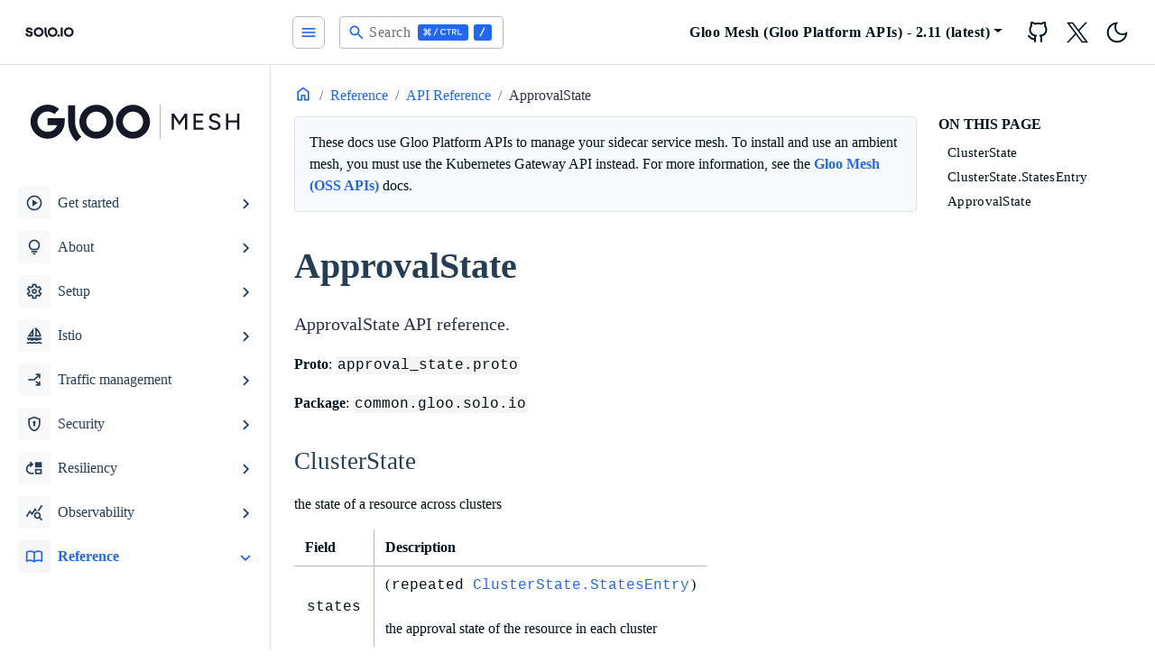

--- FILE ---
content_type: text/html; charset=utf-8
request_url: https://docs.solo.io/gloo-mesh-enterprise/latest/reference/api/approval_state/
body_size: 15063
content:
<!doctype html><html lang=en-us><head><script>(function(e,t,n,s,o){e[s]=e[s]||[],e[s].push({"gtm.start":(new Date).getTime(),event:"gtm.js"});var a=t.getElementsByTagName(n)[0],i=t.createElement(n),r=s!="dataLayer"?"&l="+s:"";i.async=!0,i.src="https://www.googletagmanager.com/gtm.js?id="+o+r,a.parentNode.insertBefore(i,a)})(window,document,"script","dataLayer","GTM-52V76X4K")</script><meta charset=utf-8><title>ApprovalState | Solo.io documentation</title><meta name=viewport content="width=device-width,initial-scale=1"><meta name=description content="Explore how you can use Solo's products to secure and manage your application network."><meta name=keywords content="Documentation,Solo,Application Networking,API Gateway,Service mesh"><link rel=icon type=image/svg+xml href=/gloo-mesh-enterprise/docs/favicon.ico sizes=any><link rel=icon type=image/svg+xml href=/gloo-mesh-enterprise/docs/favicon.svg><link rel=apple-touch-icon type=180x180 href=/gloo-mesh-enterprise/docs/apple-touch-icon.png><link rel=icon type=image/png href=/gloo-mesh-enterprise/docs/favicon-32x32.png sizes=32x32><link rel=icon type=image/png href=/gloo-mesh-enterprise/docs/favicon-16x16.png sizes=16x16><link rel=manifest crossorigin=use-credentials href=/gloo-mesh-enterprise/docs/site.webmanifest><meta name=google-site-verification content="mf0poNLYvecxy1WXiSLio8TYARk5OX_dCydX6JjRuk0"><script>(()=>{var t=window.matchMedia&&window.matchMedia("(prefers-color-scheme: dark)").matches,e=localStorage.getItem("theme");t&&e===null&&(localStorage.setItem("theme","dark"),document.documentElement.setAttribute("data-dark-mode","")),t&&e==="dark"&&document.documentElement.setAttribute("data-dark-mode",""),e==="dark"&&document.documentElement.setAttribute("data-dark-mode","")})()</script><script type=text/javascript src=https://docs.solo.io/gloo-mesh-enterprise/docs/js/flexsearch.bundle.min.249548594cb6843f3060a3cdd3043799676c59ce8db83358a3fc2e4d20598d05dfa6ce4994805d2835cb33b54dc9b9e7.js integrity=sha384-JJVIWUy2hD8wYKPN0wQ3mWdsWc6NuDNYo/wuTSBZjQXfps5JlIBdKDXLM7VNybnn crossorigin=anonymous></script>
<link rel=stylesheet href=/gloo-mesh-enterprise/docs/scss/style.min.d1a9bc51e3cbb7f90d014d68395da2cbcc88b3ef7b9c849a564e54926c31fd6084deee620e3f3d93db5d4ebabb6698f2.css integrity=sha384-0am8UePLt/kNAU1oOV2iy8yIs+97nISaVk5Ukmwx/WCE3u5iDj89k9tdTrq7Zpjy crossorigin=anonymous></head><body><noscript><iframe src="https://www.googletagmanager.com/ns.html?id=GTM-52V76X4K" height=0 width=0 style=display:none;visibility:hidden></iframe></noscript><div class=content><div class="page-wrapper toggled"><nav id=sidebar class=sidebar-wrapper><div class=sidebar-brand><a href=https://docs.solo.io aria-label=HomePage alt=HomePage class=toggle-dark><svg viewBox="0 0 1908 712" fill="none" xmlns="http://www.w3.org/2000/svg"><rect width="1908" height="712" fill="#fff"/><path fill-rule="evenodd" clip-rule="evenodd" d="M516.779 445.497c27.645 26.965 65.127 42.133 104.223 42.177C660.095 487.627 697.573 472.456 725.215 445.492 752.857 418.527 768.405 381.969 768.451 343.837 768.405 305.705 752.857 269.147 725.215 242.183 697.573 215.218 660.095 200.048 621.002 2e2 581.906 200.044 544.424 215.213 516.779 242.178c-27.645 26.965-43.195 63.525-43.241 101.659C473.584 381.972 489.134 418.531 516.779 445.497zm42.326-162.035C575.523 267.448 597.783 258.44 621.002 258.414 644.218 258.443 666.474 267.453 682.889 283.467s25.649 37.725 25.675 60.37C708.542 366.484 699.309 388.196 682.894 404.211 666.478 420.226 644.219 429.235 621.002 429.261 597.783 429.235 575.523 420.226 559.105 404.212S533.451 366.485 533.425 343.837C533.451 321.189 542.687 299.477 559.105 283.462zM222.048 384.891C224.748 415.924 236.478 440.384 257.239 458.269 278.009 476.165 305.547 485.112 339.853 485.112 359.806 485.103 377.739 481.552 393.651 474.458c15.913-7.12 28.318-17.185 37.215-30.194C439.764 431.255 444.213 416.198 444.213 399.091 444.222 378.85 439.369 362.67 429.655 350.551c-8.904-11.469-20.691-20.504-34.221-26.23C379.602 318.059 363.305 312.982 346.683 309.133 335.096 306.491 326.198 304.122 319.991 302.026 314.286 300.201 308.994 297.32 304.406 293.542 302.384 291.875 300.772 289.786 299.688 287.429 298.605 285.072 298.078 282.508 298.147 279.926 298.056 276.474 298.861 273.055 300.486 269.987 302.111 266.919 304.504 264.3 307.443 262.374 313.641 258.035 322.139 255.865 332.938 255.865 345.077 255.865 355.457 258.888 364.079 264.933 368.252 267.774 371.798 271.404 374.507 275.606S379.032 284.498 379.849 289.398h62.296C438.885 262.555 427.478 241.378 407.924 225.866c-19.553-15.512-44.563-23.269-75.029-23.269C315.758 202.406 298.781 205.836 283.132 212.653 268.769 218.77 256.39 228.594 247.329 241.067c-8.75 12.188-13.349 26.75-13.147 41.627.0 19.202 4.52000000000001 34.325 13.56 45.368C256.24 338.714 267.278 347.179 279.896 352.721 295.235 359.099 311.057 364.312 327.22 368.312 339.359 371.511 348.865 374.293 355.737 376.657 362.152 378.747 368.021 382.179 372.933 386.712 375.187 388.825 376.963 391.373 378.147 394.195 379.331 397.017 379.896 400.049 379.806 403.096 379.957 408.693 378.18 414.177 374.759 418.673 371.099 423.213 366.187 426.639 360.6 428.548 353.919 430.878 346.862 432.014 339.768 431.9 323.846 431.928 311.103 427.848 301.54 419.661 291.977 411.473 286.245 399.883 284.344 384.891H222.048zM1043.32 487.674C1004.23 487.63 966.747 472.462 939.102 445.497c-27.645-26.966-43.196-63.525-43.241-101.66C895.906 305.703 911.457 269.143 939.102 242.178c27.645-26.965 65.128-42.134 104.218-42.178C1082.42 200.048 1119.9 215.218 1147.54 242.183 1175.18 269.147 1190.73 305.705 1190.77 343.837 1190.73 381.969 1175.18 418.527 1147.54 445.492 1119.9 472.456 1082.42 487.627 1043.32 487.674zm0-229.26C1020.11 258.44 997.845 267.448 981.427 283.462 965.009 299.477 955.774 321.189 955.747 343.837 955.774 366.485 965.009 388.198 981.427 404.212S1020.11 429.235 1043.32 429.261C1066.54 429.235 1088.8 420.226 1105.22 404.211 1121.63 388.196 1130.86 366.484 1130.89 343.837 1130.86 321.192 1121.63 299.481 1105.21 283.467 1088.8 267.453 1066.54 258.443 1043.32 258.414zM872.446 412.742C881.745 434.582 895.378 454.413 912.562 471.095L870.699 511.999C847.985 489.956 829.962 463.752 817.666 434.893 805.37 406.034 799.043 375.089 799.049 343.836V205.729h59.33V343.836C858.367 367.485 863.147 390.902 872.446 412.742z" fill="#151927"/><path fill-rule="evenodd" clip-rule="evenodd" d="M1427.98 445.497C1455.62 472.462 1493.11 487.63 1532.2 487.674 1571.3 487.627 1608.77 472.456 1636.41 445.492 1664.06 418.527 1679.61 381.969 1679.65 343.837 1679.61 305.705 1664.06 269.147 1636.41 242.183 1608.77 215.218 1571.3 200.048 1532.2 2e2 1493.11 200.044 1455.62 215.213 1427.98 242.178 1400.33 269.143 1384.78 305.703 1384.74 343.837 1384.78 381.972 1400.33 418.531 1427.98 445.497zM1470.3 283.462C1486.72 267.448 1508.98 258.44 1532.2 258.414 1555.42 258.443 1577.67 267.453 1594.09 283.467 1610.5 299.481 1619.74 321.192 1619.76 343.837 1619.74 366.484 1610.51 388.196 1594.09 404.211 1577.68 420.226 1555.42 429.235 1532.2 429.261 1508.98 429.235 1486.72 420.226 1470.3 404.212 1453.89 388.198 1444.65 366.485 1444.63 343.837 1444.65 321.189 1453.89 299.477 1470.3 283.462zm-179.44-77.733h59.01v276.2h-59.01v-276.2z" fill="#151927"/><path d="M1224.28 487.667c21.1200000000001.0 38.25-16.7 38.25-37.301S1245.4 413.064 1224.28 413.064c-21.1199999999999.0-38.24 16.701-38.24 37.302S1203.16 487.667 1224.28 487.667z" fill="#151927"/></svg></a><a href=https://docs.solo.io aria-label=HomePage alt=HomePage class=toggle-light><svg viewBox="0 0 1908 712" fill="none" xmlns="http://www.w3.org/2000/svg"><path fill-rule="evenodd" clip-rule="evenodd" d="M516.779 445.497c27.645 26.965 65.127 42.133 104.223 42.177C660.095 487.627 697.573 472.456 725.215 445.492 752.857 418.527 768.405 381.969 768.451 343.837 768.405 305.705 752.857 269.147 725.215 242.183 697.573 215.218 660.095 200.048 621.002 2e2 581.906 200.044 544.424 215.213 516.779 242.178c-27.645 26.965-43.195 63.525-43.241 101.659C473.584 381.972 489.134 418.531 516.779 445.497zm42.326-162.035C575.523 267.448 597.783 258.44 621.002 258.414 644.218 258.443 666.474 267.453 682.889 283.467s25.649 37.725 25.675 60.37C708.542 366.484 699.309 388.196 682.894 404.211 666.478 420.226 644.219 429.235 621.002 429.261 597.783 429.235 575.523 420.226 559.105 404.212S533.451 366.485 533.425 343.837C533.451 321.189 542.687 299.477 559.105 283.462zM222.048 384.89C224.748 415.924 236.478 440.383 257.239 458.269 278.009 476.164 305.547 485.112 339.853 485.112 359.806 485.103 377.739 481.551 393.651 474.458 409.564 467.337 421.969 457.272 430.866 444.264 439.764 431.255 444.213 416.197 444.213 399.09 444.222 378.85 439.369 362.67 429.655 350.551c-8.904-11.469-20.691-20.504-34.221-26.23C379.602 318.059 363.305 312.982 346.683 309.133 335.096 306.491 326.198 304.121 319.991 302.026 314.286 300.201 308.994 297.32 304.406 293.542 302.384 291.875 300.772 289.785 299.688 287.429 298.605 285.072 298.078 282.508 298.147 279.926 298.056 276.474 298.861 273.055 300.486 269.987 302.111 266.918 304.504 264.3 307.443 262.374 313.641 258.035 322.139 255.865 332.938 255.865 345.077 255.865 355.457 258.888 364.079 264.933 368.252 267.774 371.798 271.403 374.507 275.606 377.216 279.808 379.032 284.498 379.849 289.398h62.296C438.885 262.555 427.478 241.378 407.924 225.865c-19.553-15.512-44.563-23.268-75.029-23.268C315.758 202.405 298.781 205.836 283.132 212.653 268.769 218.77 256.39 228.594 247.329 241.067c-8.75 12.187-13.349 26.75-13.147 41.627.0 19.202 4.52000000000001 34.325 13.56 45.368C256.24 338.714 267.278 347.179 279.896 352.721 295.235 359.099 311.057 364.311 327.22 368.312 339.359 371.511 348.865 374.292 355.737 376.657 362.152 378.747 368.021 382.179 372.933 386.712 375.187 388.824 376.963 391.373 378.147 394.195 379.331 397.016 379.896 400.048 379.806 403.096 379.957 408.693 378.18 414.177 374.759 418.673 371.099 423.213 366.187 426.639 360.6 428.548 353.919 430.878 346.862 432.014 339.768 431.9 323.846 431.927 311.103 427.848 301.54 419.66 291.977 411.473 286.245 399.883 284.344 384.89H222.048zM1043.32 487.674C1004.23 487.63 966.747 472.462 939.102 445.497c-27.645-26.966-43.196-63.525-43.241-101.66C895.906 305.703 911.457 269.143 939.102 242.178c27.645-26.965 65.128-42.134 104.218-42.178C1082.42 200.048 1119.9 215.218 1147.54 242.183 1175.18 269.147 1190.73 305.705 1190.77 343.837 1190.73 381.969 1175.18 418.527 1147.54 445.492 1119.9 472.456 1082.42 487.627 1043.32 487.674zm0-229.26C1020.11 258.44 997.845 267.448 981.427 283.462 965.009 299.477 955.774 321.189 955.747 343.837 955.774 366.485 965.009 388.198 981.427 404.212S1020.11 429.235 1043.32 429.261C1066.54 429.235 1088.8 420.226 1105.22 404.211 1121.63 388.196 1130.86 366.484 1130.89 343.837 1130.86 321.192 1121.63 299.481 1105.21 283.467 1088.8 267.453 1066.54 258.443 1043.32 258.414zM872.446 412.742C881.745 434.582 895.378 454.413 912.562 471.095L870.699 511.999C847.985 489.956 829.962 463.752 817.666 434.893 805.37 406.034 799.043 375.089 799.049 343.836V205.729h59.33V343.836C858.367 367.485 863.147 390.902 872.446 412.742z" fill="#fff"/><path fill-rule="evenodd" clip-rule="evenodd" d="M1427.98 445.497C1455.62 472.462 1493.11 487.63 1532.2 487.674 1571.3 487.627 1608.77 472.456 1636.41 445.492 1664.06 418.527 1679.61 381.969 1679.65 343.837 1679.61 305.705 1664.06 269.147 1636.41 242.183 1608.77 215.218 1571.3 200.048 1532.2 2e2 1493.11 200.044 1455.62 215.213 1427.98 242.178 1400.33 269.143 1384.78 305.703 1384.74 343.837 1384.78 381.972 1400.33 418.531 1427.98 445.497zM1470.3 283.462C1486.72 267.448 1508.98 258.44 1532.2 258.414 1555.42 258.443 1577.67 267.453 1594.09 283.467 1610.5 299.481 1619.74 321.192 1619.76 343.837 1619.74 366.484 1610.51 388.196 1594.09 404.211 1577.68 420.226 1555.42 429.235 1532.2 429.261 1508.98 429.235 1486.72 420.226 1470.3 404.212 1453.89 388.198 1444.65 366.485 1444.63 343.837 1444.65 321.189 1453.89 299.477 1470.3 283.462zm-179.44-77.733h59.01v276.2h-59.01v-276.2z" fill="#fff"/><path d="M1224.28 487.667c21.1200000000001.0 38.25-16.7 38.25-37.301S1245.4 413.064 1224.28 413.064c-21.1199999999999.0-38.24 16.701-38.24 37.302S1203.16 487.667 1224.28 487.667z" fill="#fff"/></svg></a></div><div class=sidebar-content style="height:calc(100% - 131px)"><div class=sidebar-subversion-btn-group><span class=toggle-dark><svg viewBox="0 0 2286 714" fill="none" xmlns="http://www.w3.org/2000/svg"><path fill-rule="evenodd" clip-rule="evenodd" d="M300.935 447.396c27.173 27.173 64.015 42.459 102.444 42.503C441.82 489.84 478.667 474.531 505.832 447.332c27.165-27.199 42.428-64.065 42.439-102.506V315.504H403.309v58.644h81.18C478.443 390.83 467.41 405.248 452.886 415.442 438.363 425.637 421.054 431.114 403.309 431.13 380.428 431.104 358.492 422.003 342.312 405.824c-16.179-16.18-25.281-38.117-25.306-60.998C316.992 333.456 319.243 322.197 323.628 311.707 328.013 301.216 334.443 291.704 342.544 283.725 350.575 275.677 360.13 269.309 370.649 264.994 381.169 260.679 392.442 258.503 403.812 258.592 425.041 258.708 445.48 266.664 461.199 280.932l39.347-43.48c-26.407-23.921-60.713-37.255-96.343-37.448C385.096 199.857 366.152 203.519 348.476 210.776 330.8 218.033 314.747 228.739 301.256 242.27c-13.597 13.416-24.386 29.405-31.738 47.034C262.166 306.934 258.397 325.851 258.432 344.952 258.476 383.381 273.761 420.223 300.935 447.396zM714.484 446.974c27.068 27.069 63.769 42.296 102.049 42.34C854.829 489.292 891.55 474.075 918.637 447.004 945.724 419.933 960.962 383.22 961.006 344.925 960.962 306.63 945.724 269.917 918.637 242.846c-27.087-27.071-63.808-42.288-102.104-42.31C778.253 200.58 741.552 215.807 714.484 242.875 687.415 269.944 672.189 306.644 672.144 344.925 672.189 383.206 687.415 419.906 714.484 446.974zm41.442-162.661C772.001 268.235 793.798 259.191 816.533 259.165V259.179C839.28 259.187 861.094 268.22 877.186 284.297 893.278 300.373 902.333 322.178 902.362 344.925 902.336 367.672 893.283 389.48 877.19 405.557 861.097 421.634 839.281 430.667 816.533 430.67 793.8 430.644 772.005 421.602 755.931 405.527 739.856 389.453 730.814 367.658 730.788 344.925 730.81 322.189 739.851 300.391 755.926 284.313zM1024.78 446.979C1051.85 474.048 1088.56 489.273 1126.84 489.314 1165.12 489.27 1201.81 474.045 1228.88 446.979 1255.95 419.914 1271.18 383.217 1271.23 344.939 1271.19 306.656 1255.96 269.952 1228.89 242.88 1201.82 215.809 1165.12 200.58 1126.84 200.536 1088.56 200.576 1051.85 215.801 1024.78 242.87 997.708 269.939 982.48 306.642 982.436 344.925 982.48 383.208 997.708 419.91 1024.78 446.979zm41.45-162.667C1082.3 268.235 1104.1 259.191 1126.84 259.165V259.179C1149.57 259.205 1171.37 268.247 1187.44 284.322 1203.52 300.397 1212.56 322.192 1212.58 344.925 1212.56 367.658 1203.52 389.453 1187.44 405.527 1171.37 421.602 1149.57 430.644 1126.84 430.67 1104.1 430.648 1082.3 421.607 1066.23 405.532 1050.15 389.457 1041.11 367.66 1041.08 344.925 1041.11 322.188 1050.15 300.39 1066.23 284.312zM688.742 472.692C671.919 455.941 658.571 436.031 649.465 414.106 640.36 392.181 635.676 368.673 635.683 344.933V206.283H577.584v138.65C577.564 376.299 583.741 407.36 595.76 436.332s29.644 55.284 51.861 77.425L688.742 472.692z" fill="#151927"/><path d="M2008.38 412.919V275.844H2027.57V412.919H2008.38zM1915.36 412.919V275.844H1934.55V412.919H1915.36zM1931.42 351.235V333.612h83.03v17.623h-83.03z" fill="#151927"/><path d="M1820.14 415.269C1812.82 415.269 1806.17 414.42 1800.16 412.723 1794.29 411.026 1789.13 408.741 1784.69 405.869 1780.38 402.867 1776.79 399.538 1773.92 395.882 1771.05 392.227 1769.03 388.376 1767.85 384.329L1786.45 378.259C1788.41 383.611 1792.13 388.245 1797.62 392.162 1803.1 396.078 1809.82 398.102 1817.79 398.232 1827.45 398.232 1835.02 396.339 1840.5 392.553 1846.11 388.637 1848.92 383.48 1848.92 377.084 1848.92 371.209 1846.51 366.444 1841.68 362.789 1836.85 359.003 1830.45 356.131 1822.49 354.173L1806.62 350.06C1800.36 348.363 1794.61 345.948 1789.39 342.815 1784.3 339.682 1780.25 335.7 1777.25 330.87s-4.5-10.64-4.5-17.428C1772.75 300.909 1776.79 291.118 1784.89 284.069 1793.11 277.019 1804.93 273.495 1820.33 273.495 1829.21 273.495 1836.91 274.931 1843.44 277.803 1849.97 280.544 1855.32 284.199 1859.5 288.769 1863.8 293.338 1866.87 298.364 1868.7 303.847L1850.1 310.113C1847.88 304.238 1844.09 299.539 1838.74 296.014 1833.39 292.359 1826.79 290.531 1818.96 290.531 1810.74 290.531 1804.21 292.489 1799.38 296.406 1794.68 300.322 1792.33 305.674 1792.33 312.463 1792.33 318.207 1794.16 322.646 1797.81 325.779 1801.6 328.781 1806.62 331.066 1812.89 332.632L1828.75 336.549C1841.55 339.682 1851.4 344.904 1858.32 352.214 1865.37 359.395 1868.89 367.293 1868.89 375.909 1868.89 383.35 1867 390.073 1863.22 396.078 1859.56 401.953 1854.08 406.653 1846.77 410.177 1839.59 413.572 1830.71 415.269 1820.14 415.269z" fill="#151927"/><path d="M1640.6 412.919V275.844H1723.04v17.624h-63.25v40.731h56.99v17.232h-56.99v43.864H1723.44v17.624H1640.6z" fill="#151927"/><path d="M1454.84 412.919V275.844H1475.21L1520.64 343.011 1565.87 275.844H1586.24V412.919H1567.05V306.784L1520.44 375.517 1474.03 306.98V412.919H1454.84z" fill="#151927"/><path fill-rule="evenodd" clip-rule="evenodd" d="M1354.32 488.104V201.133h2.5V488.104h-2.5z" fill="#151927"/></svg></span><span class=toggle-light><svg viewBox="0 0 2286 714" fill="none" xmlns="http://www.w3.org/2000/svg"><path fill-rule="evenodd" clip-rule="evenodd" d="M300.935 447.396c27.173 27.173 64.015 42.459 102.444 42.503C441.82 489.84 478.667 474.531 505.832 447.332c27.165-27.199 42.428-64.065 42.439-102.506V315.504H403.309v58.644h81.18C478.443 390.83 467.41 405.248 452.886 415.442 438.363 425.637 421.054 431.114 403.309 431.13 380.428 431.104 358.492 422.003 342.312 405.824c-16.179-16.18-25.281-38.117-25.306-60.998C316.992 333.456 319.243 322.197 323.628 311.707 328.013 301.216 334.443 291.704 342.544 283.725 350.575 275.677 360.13 269.309 370.649 264.994 381.169 260.679 392.442 258.503 403.812 258.592 425.041 258.708 445.48 266.664 461.199 280.932l39.347-43.48c-26.407-23.921-60.713-37.255-96.343-37.448C385.096 199.857 366.152 203.519 348.476 210.776 330.8 218.033 314.747 228.739 301.256 242.27c-13.597 13.416-24.386 29.405-31.738 47.034C262.166 306.934 258.397 325.851 258.432 344.952 258.476 383.381 273.761 420.223 300.935 447.396zM714.484 446.974c27.068 27.069 63.769 42.296 102.049 42.34C854.829 489.292 891.55 474.075 918.637 447.004 945.724 419.933 960.962 383.22 961.006 344.925 960.962 306.63 945.724 269.917 918.637 242.846c-27.087-27.071-63.808-42.288-102.104-42.31C778.253 200.58 741.552 215.807 714.484 242.875 687.415 269.944 672.189 306.644 672.144 344.925 672.189 383.206 687.415 419.906 714.484 446.974zm41.442-162.661C772.001 268.235 793.798 259.191 816.533 259.165V259.179C839.28 259.187 861.094 268.22 877.186 284.297 893.278 300.373 902.333 322.178 902.362 344.925 902.336 367.672 893.283 389.48 877.19 405.557 861.097 421.634 839.281 430.667 816.533 430.67 793.8 430.644 772.005 421.602 755.931 405.527 739.856 389.453 730.814 367.658 730.788 344.925 730.81 322.189 739.851 300.391 755.926 284.313zM1024.78 446.979C1051.85 474.048 1088.56 489.273 1126.84 489.314 1165.12 489.27 1201.81 474.045 1228.88 446.979 1255.95 419.914 1271.18 383.217 1271.23 344.939 1271.19 306.656 1255.96 269.952 1228.89 242.88 1201.82 215.809 1165.12 200.58 1126.84 200.536 1088.56 200.576 1051.85 215.801 1024.78 242.87 997.708 269.939 982.48 306.642 982.436 344.925 982.48 383.208 997.708 419.91 1024.78 446.979zm41.45-162.667C1082.3 268.235 1104.1 259.191 1126.84 259.165V259.179C1149.57 259.205 1171.37 268.247 1187.44 284.322 1203.52 300.397 1212.56 322.192 1212.58 344.925 1212.56 367.658 1203.52 389.453 1187.44 405.527 1171.37 421.602 1149.57 430.644 1126.84 430.67 1104.1 430.648 1082.3 421.607 1066.23 405.532 1050.15 389.457 1041.11 367.66 1041.08 344.925 1041.11 322.188 1050.15 300.39 1066.23 284.312zM688.742 472.692C671.919 455.941 658.571 436.031 649.465 414.106 640.36 392.181 635.676 368.673 635.683 344.933V206.283H577.584v138.65C577.564 376.299 583.741 407.36 595.76 436.332s29.644 55.284 51.861 77.425L688.742 472.692z" fill="#fff"/><path d="M2008.38 412.919V275.844H2027.57V412.919H2008.38zM1915.36 412.919V275.844H1934.55V412.919H1915.36zM1931.42 351.235V333.612h83.03v17.623h-83.03z" fill="#fff"/><path d="M1820.14 415.269C1812.82 415.269 1806.17 414.42 1800.16 412.723 1794.29 411.026 1789.13 408.741 1784.69 405.869 1780.38 402.867 1776.79 399.538 1773.92 395.882 1771.05 392.227 1769.03 388.376 1767.85 384.329L1786.45 378.259C1788.41 383.611 1792.13 388.245 1797.62 392.162 1803.1 396.078 1809.82 398.102 1817.79 398.232 1827.45 398.232 1835.02 396.339 1840.5 392.553 1846.11 388.637 1848.92 383.48 1848.92 377.084 1848.92 371.209 1846.51 366.444 1841.68 362.789 1836.85 359.003 1830.45 356.131 1822.49 354.173L1806.62 350.06C1800.36 348.363 1794.61 345.948 1789.39 342.815 1784.3 339.682 1780.25 335.7 1777.25 330.87s-4.5-10.64-4.5-17.428C1772.75 300.909 1776.79 291.118 1784.89 284.069 1793.11 277.019 1804.93 273.495 1820.33 273.495 1829.21 273.495 1836.91 274.931 1843.44 277.803 1849.97 280.544 1855.32 284.199 1859.5 288.769 1863.8 293.338 1866.87 298.364 1868.7 303.847L1850.1 310.113C1847.88 304.238 1844.09 299.539 1838.74 296.014 1833.39 292.359 1826.79 290.531 1818.96 290.531 1810.74 290.531 1804.21 292.489 1799.38 296.406 1794.68 300.322 1792.33 305.674 1792.33 312.463 1792.33 318.207 1794.16 322.646 1797.81 325.779 1801.6 328.781 1806.62 331.066 1812.89 332.632L1828.75 336.549C1841.55 339.682 1851.4 344.904 1858.32 352.214 1865.37 359.395 1868.89 367.293 1868.89 375.909 1868.89 383.35 1867 390.073 1863.22 396.078 1859.56 401.953 1854.08 406.653 1846.77 410.177 1839.59 413.572 1830.71 415.269 1820.14 415.269z" fill="#fff"/><path d="M1640.6 412.919V275.844H1723.04v17.624h-63.25v40.731h56.99v17.232h-56.99v43.864H1723.44v17.624H1640.6z" fill="#fff"/><path d="M1454.84 412.919V275.844H1475.21L1520.64 343.011 1565.87 275.844H1586.24V412.919H1567.05V306.784L1520.44 375.517 1474.03 306.98V412.919H1454.84z" fill="#fff"/><path fill-rule="evenodd" clip-rule="evenodd" d="M1354.32 488.104V201.133h2.5V488.104h-2.5z" fill="#fff"/></svg></span></div><ul class=sidebar-menu><li class=sidebar-dropdown><button class=btn>
<i class="material-icons me-2">play_circle</i>
<span class="d-inline-flex align-items-center">Get started</span></button><div class=sidebar-submenu><ul><li class="sidebar-dropdown nested"><button class=btn>
<span class="d-inline-flex align-items-center">Multicluster</span></button><div class=sidebar-submenu><ul><li><a class=sidebar-nested-link href=https://docs.solo.io/gloo-mesh-enterprise/latest/getting_started/multi/gs_multi/><span class="d-inline-flex align-items-center">Set up Gloo Mesh (Gloo Platform APIs)</span></a></li><li><a class=sidebar-nested-link href=https://docs.solo.io/gloo-mesh-enterprise/latest/getting_started/multi/sample-apps/><span class="d-inline-flex align-items-center">Deploy sample apps</span></a></li><li><a class=sidebar-nested-link href=https://docs.solo.io/gloo-mesh-enterprise/latest/getting_started/multi/routing/><span class="d-inline-flex align-items-center">Set up routing for sample apps</span></a></li><li><a class=sidebar-nested-link href=https://docs.solo.io/gloo-mesh-enterprise/latest/getting_started/multi/policy/><span class="d-inline-flex align-items-center">Apply a policy and explore the UI</span></a></li><li><a class=sidebar-nested-link href=https://docs.solo.io/gloo-mesh-enterprise/latest/getting_started/multi/gs_bookinfo/><span class="d-inline-flex align-items-center">Tutorial: Federate clusters and isolate workloads for multitenancy</span></a></li></ul></div></li><li class="sidebar-dropdown nested"><button class=btn>
<span class="d-inline-flex align-items-center">Single cluster</span></button><div class=sidebar-submenu><ul><li><a class=sidebar-nested-link href=https://docs.solo.io/gloo-mesh-enterprise/latest/getting_started/single/gs_single/><span class="d-inline-flex align-items-center">Set up Gloo Mesh (Gloo Platform APIs)</span></a></li><li><a class=sidebar-nested-link href=https://docs.solo.io/gloo-mesh-enterprise/latest/getting_started/single/sample-apps/><span class="d-inline-flex align-items-center">Deploy sample apps</span></a></li><li><a class=sidebar-nested-link href=https://docs.solo.io/gloo-mesh-enterprise/latest/getting_started/single/policy/><span class="d-inline-flex align-items-center">Apply a policy and explore the UI</span></a></li></ul></div></li></ul></div></li><li class=sidebar-dropdown><button class=btn>
<i class="material-icons me-2">lightbulb</i>
<span class="d-inline-flex align-items-center">About</span></button><div class=sidebar-submenu><ul><li class="sidebar-dropdown nested"><button class=btn>
<span class="d-inline-flex align-items-center">Gloo Mesh (Gloo Platform APIs)</span></button><div class=sidebar-submenu><ul><li><a class=sidebar-nested-link href=https://docs.solo.io/gloo-mesh-enterprise/latest/concepts/about/overview/><span class="d-inline-flex align-items-center">Overview and benefits</span></a></li><li class="sidebar-dropdown nested"><button class=btn>
<span class="d-inline-flex align-items-center">Architecture</span></button><div class=sidebar-submenu><ul><li><a class=sidebar-nested-link href=https://docs.solo.io/gloo-mesh-enterprise/latest/concepts/about/architecture/components/><span class="d-inline-flex align-items-center">Component architecture</span></a></li><li><a class=sidebar-nested-link href=https://docs.solo.io/gloo-mesh-enterprise/latest/concepts/about/architecture/network/><span class="d-inline-flex align-items-center">Networking architecture</span></a></li><li><a class=sidebar-nested-link href=https://docs.solo.io/gloo-mesh-enterprise/latest/concepts/about/architecture/relay/><span class="d-inline-flex align-items-center">Relay architecture</span></a></li></ul></div></li><li><a class=sidebar-nested-link href=https://docs.solo.io/gloo-mesh-enterprise/latest/concepts/about/concepts/><span class="d-inline-flex align-items-center">API concepts</span></a></li><li class="sidebar-dropdown nested"><button class=btn>
<span class="d-inline-flex align-items-center">Policy enforcement</span></button><div class=sidebar-submenu><ul><li><a class=sidebar-nested-link href=https://docs.solo.io/gloo-mesh-enterprise/latest/concepts/about/policies/overview/><span class="d-inline-flex align-items-center">Apply policies</span></a></li><li><a class=sidebar-nested-link href=https://docs.solo.io/gloo-mesh-enterprise/latest/concepts/about/policies/policy-import-export/><span class="d-inline-flex align-items-center">Import and export policies</span></a></li><li><a class=sidebar-nested-link href=https://docs.solo.io/gloo-mesh-enterprise/latest/concepts/about/policies/supported-policies/><span class="d-inline-flex align-items-center">Supported policies in Gloo Mesh (Gloo Platform APIs)</span></a></li><li><a class=sidebar-nested-link href=https://docs.solo.io/gloo-mesh-enterprise/latest/concepts/about/policies/limitations/><span class="d-inline-flex align-items-center">Known limitations</span></a></li></ul></div></li><li><a class=sidebar-nested-link href=https://docs.solo.io/gloo-mesh-enterprise/latest/concepts/about/persona/><span class="d-inline-flex align-items-center">Personas</span></a></li><li><a class=sidebar-nested-link href=https://docs.solo.io/gloo-mesh-enterprise/latest/concepts/about/validation/><span class="d-inline-flex align-items-center">Resource validation</span></a></li></ul></div></li><li class="sidebar-dropdown nested"><button class=btn>
<span class="d-inline-flex align-items-center">Istio</span></button><div class=sidebar-submenu><ul><li><a class=sidebar-nested-link href=https://docs.solo.io/gloo-mesh-enterprise/latest/concepts/istio/service-mesh-ov/><span class="d-inline-flex align-items-center">What is a service mesh?</span></a></li><li><a class=sidebar-nested-link href=https://docs.solo.io/gloo-mesh-enterprise/latest/concepts/istio/istio_intro/><span class="d-inline-flex align-items-center">What is Istio?</span></a></li></ul></div></li></ul></div></li><li class=sidebar-dropdown><button class=btn>
<i class="material-icons me-2">settings</i>
<span class="d-inline-flex align-items-center">Setup</span></button><div class=sidebar-submenu><ul><li class="sidebar-dropdown nested"><button class=btn>
<span class="d-inline-flex align-items-center">Prepare to install</span></button><div class=sidebar-submenu><ul><li><a class=sidebar-nested-link href=https://docs.solo.io/gloo-mesh-enterprise/latest/setup/prepare/meshctl_cli_install/><span class="d-inline-flex align-items-center">Install the meshctl CLI</span></a></li><li><a class=sidebar-nested-link href=https://docs.solo.io/gloo-mesh-enterprise/latest/setup/prepare/licensing/><span class="d-inline-flex align-items-center">Licensing</span></a></li><li><a class=sidebar-nested-link href=https://docs.solo.io/gloo-mesh-enterprise/latest/setup/prepare/system-requirements/><span class="d-inline-flex align-items-center">System requirements</span></a></li><li><a class=sidebar-nested-link href=https://docs.solo.io/gloo-mesh-enterprise/latest/setup/prepare/deploy/><span class="d-inline-flex align-items-center">Installation options</span></a></li></ul></div></li><li class="sidebar-dropdown nested"><button class=btn>
<span class="d-inline-flex align-items-center">Install</span></button><div class=sidebar-submenu><ul><li><a class=sidebar-nested-link href=https://docs.solo.io/gloo-mesh-enterprise/latest/setup/install/enterprise_installation/><span class="d-inline-flex align-items-center">Install with Helm</span></a></li><li><a class=sidebar-nested-link href=https://docs.solo.io/gloo-mesh-enterprise/latest/setup/install/argocd_install/><span class="d-inline-flex align-items-center">Install with Argo CD</span></a></li><li><a class=sidebar-nested-link href=https://docs.solo.io/gloo-mesh-enterprise/latest/setup/install/airgap_install/><span class="d-inline-flex align-items-center">Install in air-gapped environments</span></a></li><li><a class=sidebar-nested-link href=https://docs.solo.io/gloo-mesh-enterprise/latest/setup/install/verify/><span class="d-inline-flex align-items-center">Verify Helm charts</span></a></li></ul></div></li><li class="sidebar-dropdown nested"><button class=btn>
<span class="d-inline-flex align-items-center">Advanced setup</span></button><div class=sidebar-submenu><ul><li><a class=sidebar-nested-link href=https://docs.solo.io/gloo-mesh-enterprise/latest/setup/prod/recommended_setup/><span class="d-inline-flex align-items-center">Best practices for production</span></a></li><li class="sidebar-dropdown nested"><button class=btn>
<span class="d-inline-flex align-items-center">Redis</span></button><div class=sidebar-submenu><ul><li><a class=sidebar-nested-link href=https://docs.solo.io/gloo-mesh-enterprise/latest/setup/prod/databases/about-databases/><span class="d-inline-flex align-items-center">About Redis</span></a></li><li><a class=sidebar-nested-link href=https://docs.solo.io/gloo-mesh-enterprise/latest/setup/prod/databases/built-in-redis/><span class="d-inline-flex align-items-center">Built-in Redis</span></a></li><li><a class=sidebar-nested-link href=https://docs.solo.io/gloo-mesh-enterprise/latest/setup/prod/databases/byo-local-redis/><span class="d-inline-flex align-items-center">Local Redis</span></a></li><li><a class=sidebar-nested-link href=https://docs.solo.io/gloo-mesh-enterprise/latest/setup/prod/databases/byo-external-redis/><span class="d-inline-flex align-items-center">External Redis</span></a></li></ul></div></li><li class="sidebar-dropdown nested"><button class=btn>
<span class="d-inline-flex align-items-center">Certificate management</span></button><div class=sidebar-submenu><ul><li class="sidebar-dropdown nested"><button class=btn>
<span class="d-inline-flex align-items-center">Istio certificates</span></button><div class=sidebar-submenu><ul><li><a class=sidebar-nested-link href=https://docs.solo.io/gloo-mesh-enterprise/latest/setup/prod/certs/istio/overview/><span class="d-inline-flex align-items-center">Istio CA overview</span></a></li><li class="sidebar-dropdown nested"><button class=btn>
<span class="d-inline-flex align-items-center">Managed CAs</span></button><div class=sidebar-submenu><ul><li><a class=sidebar-nested-link href=https://docs.solo.io/gloo-mesh-enterprise/latest/setup/prod/certs/istio/managed/setup-options/><span class="d-inline-flex align-items-center">Setup options</span></a></li><li><a class=sidebar-nested-link href=https://docs.solo.io/gloo-mesh-enterprise/latest/setup/prod/certs/istio/managed/cert-rotation/><span class="d-inline-flex align-items-center">Certificate rotation overview</span></a></li><li><a class=sidebar-nested-link href=https://docs.solo.io/gloo-mesh-enterprise/latest/setup/prod/certs/istio/managed/full-lifecycle/><span class="d-inline-flex align-items-center">Manage the entire Istio CA lifecycle</span></a></li><li><a class=sidebar-nested-link href=https://docs.solo.io/gloo-mesh-enterprise/latest/setup/prod/certs/istio/managed/intermediate-ca/><span class="d-inline-flex align-items-center">Manage Istio intermediate CAs</span></a></li><li><a class=sidebar-nested-link href=https://docs.solo.io/gloo-mesh-enterprise/latest/setup/prod/certs/istio/managed/vault/><span class="d-inline-flex align-items-center">Integrate with Vault</span></a></li></ul></div></li><li class="sidebar-dropdown nested"><button class=btn>
<span class="d-inline-flex align-items-center">Bring your own CAs</span></button><div class=sidebar-submenu><ul><li><a class=sidebar-nested-link href=https://docs.solo.io/gloo-mesh-enterprise/latest/setup/prod/certs/istio/byo/aws-pca/><span class="d-inline-flex align-items-center">AWS</span></a></li></ul></div></li></ul></div></li><li class="sidebar-dropdown nested"><button class=btn>
<span class="d-inline-flex align-items-center">Relay certificates</span></button><div class=sidebar-submenu><ul><li><a class=sidebar-nested-link href=https://docs.solo.io/gloo-mesh-enterprise/latest/setup/prod/certs/relay/setup-options/><span class="d-inline-flex align-items-center">Setup options</span></a></li><li><a class=sidebar-nested-link href=https://docs.solo.io/gloo-mesh-enterprise/latest/setup/prod/certs/relay/rotation/><span class="d-inline-flex align-items-center">Certificate rotation overview</span></a></li><li><a class=sidebar-nested-link href=https://docs.solo.io/gloo-mesh-enterprise/latest/setup/prod/certs/relay/insecure/><span class="d-inline-flex align-items-center">Insecure setup</span></a></li><li class="sidebar-dropdown nested"><button class=btn>
<span class="d-inline-flex align-items-center">TLS</span></button><div class=sidebar-submenu><ul><li><a class=sidebar-nested-link href=https://docs.solo.io/gloo-mesh-enterprise/latest/setup/prod/certs/relay/tls/self-signed/><span class="d-inline-flex align-items-center">Self-signed server certificate</span></a></li><li><a class=sidebar-nested-link href=https://docs.solo.io/gloo-mesh-enterprise/latest/setup/prod/certs/relay/tls/byo-server-cert/><span class="d-inline-flex align-items-center">BYO server certificate</span></a></li></ul></div></li><li class="sidebar-dropdown nested"><button class=btn>
<span class="d-inline-flex align-items-center">mTLS</span></button><div class=sidebar-submenu><ul><li><a class=sidebar-nested-link href=https://docs.solo.io/gloo-mesh-enterprise/latest/setup/prod/certs/relay/mtls/self-signed-automatic-client-cert/><span class="d-inline-flex align-items-center">Self-signed server certificate with managed client certificates</span></a></li><li><a class=sidebar-nested-link href=https://docs.solo.io/gloo-mesh-enterprise/latest/setup/prod/certs/relay/mtls/byo-server-automatic-client/><span class="d-inline-flex align-items-center">BYO server certificate with managed client certificate</span></a></li><li class="sidebar-dropdown nested"><button class=btn>
<span class="d-inline-flex align-items-center">BYO server and client certificates</span></button><div class=sidebar-submenu><ul><li><a class=sidebar-nested-link href=https://docs.solo.io/gloo-mesh-enterprise/latest/setup/prod/certs/relay/mtls/byo-server-byo-client/openssl/><span class="d-inline-flex align-items-center">OpenSSL</span></a></li><li><a class=sidebar-nested-link href=https://docs.solo.io/gloo-mesh-enterprise/latest/setup/prod/certs/relay/mtls/byo-server-byo-client/aws/><span class="d-inline-flex align-items-center">AWS</span></a></li><li><a class=sidebar-nested-link href=https://docs.solo.io/gloo-mesh-enterprise/latest/setup/prod/certs/relay/mtls/byo-server-byo-client/vault/><span class="d-inline-flex align-items-center">Vault</span></a></li></ul></div></li></ul></div></li></ul></div></li></ul></div></li><li><a class=sidebar-nested-link href=https://docs.solo.io/gloo-mesh-enterprise/latest/setup/prod/resource-control/><span class="d-inline-flex align-items-center">Control user access to Gloo resources</span></a></li><li class="sidebar-dropdown nested"><button class=btn>
<span class="d-inline-flex align-items-center">External workloads (VMs)</span></button><div class=sidebar-submenu><ul><li><a class=sidebar-nested-link href=https://docs.solo.io/gloo-mesh-enterprise/latest/setup/prod/ext_workload_int/about/><span class="d-inline-flex align-items-center">About onboarding external workloads</span></a></li><li><a class=sidebar-nested-link href=https://docs.solo.io/gloo-mesh-enterprise/latest/setup/prod/ext_workload_int/aws/><span class="d-inline-flex align-items-center">AWS instances</span></a></li><li><a class=sidebar-nested-link href=https://docs.solo.io/gloo-mesh-enterprise/latest/setup/prod/ext_workload_int/azure/><span class="d-inline-flex align-items-center">Azure instances</span></a></li><li><a class=sidebar-nested-link href=https://docs.solo.io/gloo-mesh-enterprise/latest/setup/prod/ext_workload_int/gcp/><span class="d-inline-flex align-items-center">GCP instances</span></a></li><li><a class=sidebar-nested-link href=https://docs.solo.io/gloo-mesh-enterprise/latest/setup/prod/ext_workload_int/on-prem/><span class="d-inline-flex align-items-center">On-prem instances</span></a></li></ul></div></li><li><a class=sidebar-nested-link href=https://docs.solo.io/gloo-mesh-enterprise/latest/setup/prod/fips/><span class="d-inline-flex align-items-center">FIPS images</span></a></li><li><a class=sidebar-nested-link href=https://docs.solo.io/gloo-mesh-enterprise/latest/setup/prod/ha/><span class="d-inline-flex align-items-center">High availability and disaster recovery</span></a></li><li class="sidebar-dropdown nested"><button class=btn>
<span class="d-inline-flex align-items-center">Multitenancy with workspaces</span></button><div class=sidebar-submenu><ul><li><a class=sidebar-nested-link href=https://docs.solo.io/gloo-mesh-enterprise/latest/setup/prod/workspaces/workspace_setup/><span class="d-inline-flex align-items-center">Set up multitenancy with workspaces</span></a></li><li class="sidebar-dropdown nested"><button class=btn>
<span class="d-inline-flex align-items-center">About workspaces</span></button><div class=sidebar-submenu><ul><li><a class=sidebar-nested-link href=https://docs.solo.io/gloo-mesh-enterprise/latest/setup/prod/workspaces/about/overview/><span class="d-inline-flex align-items-center">Overview</span></a></li><li><a class=sidebar-nested-link href=https://docs.solo.io/gloo-mesh-enterprise/latest/setup/prod/workspaces/about/workspace-configuration/><span class="d-inline-flex align-items-center">Workspace configuration</span></a></li><li><a class=sidebar-nested-link href=https://docs.solo.io/gloo-mesh-enterprise/latest/setup/prod/workspaces/about/workspace-export/><span class="d-inline-flex align-items-center">Import and export resources across workspaces</span></a></li><li><a class=sidebar-nested-link href=https://docs.solo.io/gloo-mesh-enterprise/latest/setup/prod/workspaces/about/workspace-discovery/><span class="d-inline-flex align-items-center">Workspaces as service discovery boundaries</span></a></li><li><a class=sidebar-nested-link href=https://docs.solo.io/gloo-mesh-enterprise/latest/setup/prod/workspaces/about/setup-example/><span class="d-inline-flex align-items-center">Persona-driven workspace setup</span></a></li></ul></div></li></ul></div></li></ul></div></li><li><a class=sidebar-nested-link href=https://docs.solo.io/gloo-mesh-enterprise/latest/setup/upgrade/><span class="d-inline-flex align-items-center">Upgrade</span></a></li><li><a class=sidebar-nested-link href=https://docs.solo.io/gloo-mesh-enterprise/latest/setup/uninstall/><span class="d-inline-flex align-items-center">Uninstall</span></a></li></ul></div></li><li class=sidebar-dropdown><button class=btn>
<i class="material-icons me-2">sailing</i>
<span class="d-inline-flex align-items-center">Istio</span></button><div class=sidebar-submenu><ul><li><a class=sidebar-nested-link href=https://docs.solo.io/gloo-mesh-enterprise/latest/istio/overview/><span class="d-inline-flex align-items-center">Service mesh options</span></a></li><li class="sidebar-dropdown nested"><button class=btn>
<span class="d-inline-flex align-items-center">Solo distributions of Istio</span></button><div class=sidebar-submenu><ul><li><a class=sidebar-nested-link href=https://docs.solo.io/gloo-mesh-enterprise/latest/istio/images/overview/><span class="d-inline-flex align-items-center">Overview</span></a></li><li><a class=sidebar-nested-link href=https://docs.solo.io/gloo-mesh-enterprise/latest/istio/images/versions/><span class="d-inline-flex align-items-center">Supported Solo distributions of Istio</span></a></li></ul></div></li><li class="sidebar-dropdown nested"><button class=btn>
<span class="d-inline-flex align-items-center">Install Istio with the Gloo Operator</span></button><div class=sidebar-submenu><ul><li><a class=sidebar-nested-link href=https://docs.solo.io/gloo-mesh-enterprise/latest/istio/operator/install/><span class="d-inline-flex align-items-center">Install Gloo-managed service meshes</span></a></li><li><a class=sidebar-nested-link href=https://docs.solo.io/gloo-mesh-enterprise/latest/istio/operator/onboard/><span class="d-inline-flex align-items-center">Migrate to Gloo-managed service meshes</span></a></li><li><a class=sidebar-nested-link href=https://docs.solo.io/gloo-mesh-enterprise/latest/istio/operator/upgrade/><span class="d-inline-flex align-items-center">Upgrade Gloo Operator-managed service meshes</span></a></li></ul></div></li><li class="sidebar-dropdown nested"><button class=btn>
<span class="d-inline-flex align-items-center">Install Istio with Helm</span></button><div class=sidebar-submenu><ul><li><a class=sidebar-nested-link href=https://docs.solo.io/gloo-mesh-enterprise/latest/istio/manual/namespaces/><span class="d-inline-flex align-items-center">Best practices for Istio in prod</span></a></li><li><a class=sidebar-nested-link href=https://docs.solo.io/gloo-mesh-enterprise/latest/istio/manual/manual_deploy/><span class="d-inline-flex align-items-center">Install Istio service meshes with Helm</span></a></li><li><a class=sidebar-nested-link href=https://docs.solo.io/gloo-mesh-enterprise/latest/istio/manual/upgrade/><span class="d-inline-flex align-items-center">Upgrade Istio service meshes with Helm</span></a></li></ul></div></li><li><a class=sidebar-nested-link href=https://docs.solo.io/gloo-mesh-enterprise/latest/istio/eks_addon/><span class="d-inline-flex align-items-center">Install Istio with EKS add-on</span></a></li><li><a class=sidebar-nested-link href=https://docs.solo.io/gloo-mesh-enterprise/latest/istio/aks_extension/><span class="d-inline-flex align-items-center">Install Istio with AKS Extension</span></a></li><li><a class=sidebar-nested-link href=https://docs.solo.io/gloo-mesh-enterprise/latest/istio/sample-apps/><span class="d-inline-flex align-items-center">Add apps to the service mesh</span></a></li><li><a class=sidebar-nested-link href=https://docs.solo.io/gloo-mesh-enterprise/latest/istio/eastwest/><span class="d-inline-flex align-items-center">Route across clusters with east-west gateways</span></a></li><li><a class=sidebar-nested-link href=https://docs.solo.io/gloo-mesh-enterprise/latest/istio/ingress/><span class="d-inline-flex align-items-center">Expose apps with an ingress gateway</span></a></li><li><a class=sidebar-nested-link href=https://docs.solo.io/gloo-mesh-enterprise/latest/istio/ilm-upgrade/><span class="d-inline-flex align-items-center">Upgrade with the Istio lifecycle manager (deprecated)</span></a></li></ul></div></li><li class=sidebar-dropdown><button class=btn>
<i class="material-icons me-2">arrow_split</i>
<span class="d-inline-flex align-items-center">Traffic management</span></button><div class=sidebar-submenu><ul><li class="sidebar-dropdown nested"><button class=btn>
<span class="d-inline-flex align-items-center">Concepts</span></button><div class=sidebar-submenu><ul><li><a class=sidebar-nested-link href=https://docs.solo.io/gloo-mesh-enterprise/latest/traffic_management/concepts/routes/><span class="d-inline-flex align-items-center">Routing overview</span></a></li><li><a class=sidebar-nested-link href=https://docs.solo.io/gloo-mesh-enterprise/latest/traffic_management/concepts/intra-mesh/><span class="d-inline-flex align-items-center">Intra-mesh routing</span></a></li><li><a class=sidebar-nested-link href=https://docs.solo.io/gloo-mesh-enterprise/latest/traffic_management/concepts/multi-cluster/><span class="d-inline-flex align-items-center">Multicluster routing</span></a></li><li><a class=sidebar-nested-link href=https://docs.solo.io/gloo-mesh-enterprise/latest/traffic_management/concepts/external-services/><span class="d-inline-flex align-items-center">Routing to external services</span></a></li><li><a class=sidebar-nested-link href=https://docs.solo.io/gloo-mesh-enterprise/latest/traffic_management/concepts/federated-services/><span class="d-inline-flex align-items-center">Federated services</span></a></li><li class="sidebar-dropdown nested"><button class=btn>
<span class="d-inline-flex align-items-center">Route table management</span></button><div class=sidebar-submenu><ul><li><a class=sidebar-nested-link href=https://docs.solo.io/gloo-mesh-enterprise/latest/traffic_management/concepts/route-tables/route-delegation/><span class="d-inline-flex align-items-center">Route table delegation</span></a></li><li><a class=sidebar-nested-link href=https://docs.solo.io/gloo-mesh-enterprise/latest/traffic_management/concepts/route-tables/route-labels/><span class="d-inline-flex align-items-center">Route label inheritance</span></a></li><li><a class=sidebar-nested-link href=https://docs.solo.io/gloo-mesh-enterprise/latest/traffic_management/concepts/route-tables/route-matchers/><span class="d-inline-flex align-items-center">Route matcher inheritance</span></a></li><li><a class=sidebar-nested-link href=https://docs.solo.io/gloo-mesh-enterprise/latest/traffic_management/concepts/route-tables/route-policies/><span class="d-inline-flex align-items-center">Route policy attachment</span></a></li><li><a class=sidebar-nested-link href=https://docs.solo.io/gloo-mesh-enterprise/latest/traffic_management/concepts/route-tables/route-failure-modes/><span class="d-inline-flex align-items-center">Route table failure modes</span></a></li></ul></div></li><li><a class=sidebar-nested-link href=https://docs.solo.io/gloo-mesh-enterprise/latest/traffic_management/concepts/limitations/><span class="d-inline-flex align-items-center">Known limitations</span></a></li></ul></div></li><li class="sidebar-dropdown nested"><button class=btn>
<span class="d-inline-flex align-items-center">Request matching</span></button><div class=sidebar-submenu><ul><li><a class=sidebar-nested-link href=https://docs.solo.io/gloo-mesh-enterprise/latest/traffic_management/match-requests/uri-matching/><span class="d-inline-flex align-items-center">URI path matching</span></a></li><li><a class=sidebar-nested-link href=https://docs.solo.io/gloo-mesh-enterprise/latest/traffic_management/match-requests/header-matching/><span class="d-inline-flex align-items-center">Header matching</span></a></li><li><a class=sidebar-nested-link href=https://docs.solo.io/gloo-mesh-enterprise/latest/traffic_management/match-requests/query-matching/><span class="d-inline-flex align-items-center">Query parameter matching</span></a></li><li><a class=sidebar-nested-link href=https://docs.solo.io/gloo-mesh-enterprise/latest/traffic_management/match-requests/http-matching/><span class="d-inline-flex align-items-center">HTTP method matching</span></a></li></ul></div></li><li class="sidebar-dropdown nested"><button class=btn>
<span class="d-inline-flex align-items-center">Request forwarding</span></button><div class=sidebar-submenu><ul><li><a class=sidebar-nested-link href=https://docs.solo.io/gloo-mesh-enterprise/latest/traffic_management/forward-requests/multi-cluster/><span class="d-inline-flex align-items-center">Route within or across clusters</span></a></li><li class="sidebar-dropdown nested"><button class=btn>
<span class="d-inline-flex align-items-center">Route to external services</span></button><div class=sidebar-submenu><ul><li><a class=sidebar-nested-link href=https://docs.solo.io/gloo-mesh-enterprise/latest/traffic_management/forward-requests/external-service/direct-routing/><span class="d-inline-flex align-items-center">Route to an external service directly</span></a></li><li><a class=sidebar-nested-link href=https://docs.solo.io/gloo-mesh-enterprise/latest/traffic_management/forward-requests/external-service/tcp/><span class="d-inline-flex align-items-center">Route to external TCP services</span></a></li><li><a class=sidebar-nested-link href=https://docs.solo.io/gloo-mesh-enterprise/latest/traffic_management/forward-requests/external-service/internal-dns/><span class="d-inline-flex align-items-center">Create internal DNS entries for external endpoints</span></a></li><li><a class=sidebar-nested-link href=https://docs.solo.io/gloo-mesh-enterprise/latest/traffic_management/forward-requests/external-service/egress-gateway/><span class="d-inline-flex align-items-center">Block egress traffic with an egress gateway</span></a></li></ul></div></li><li><a class=sidebar-nested-link href=https://docs.solo.io/gloo-mesh-enterprise/latest/traffic_management/forward-requests/settings/><span class="d-inline-flex align-items-center">Additional route settings</span></a></li></ul></div></li><li><a class=sidebar-nested-link href=https://docs.solo.io/gloo-mesh-enterprise/latest/traffic_management/direct-response/><span class="d-inline-flex align-items-center">Direct response</span></a></li><li><a class=sidebar-nested-link href=https://docs.solo.io/gloo-mesh-enterprise/latest/traffic_management/redirect-response/><span class="d-inline-flex align-items-center">Redirects and rewrites</span></a></li><li><a class=sidebar-nested-link href=https://docs.solo.io/gloo-mesh-enterprise/latest/traffic_management/rt-delegation/><span class="d-inline-flex align-items-center">Route delegation</span></a></li><li><a class=sidebar-nested-link href=https://docs.solo.io/gloo-mesh-enterprise/latest/traffic_management/header-manipulation/><span class="d-inline-flex align-items-center">Header manipulation</span></a></li><li><a class=sidebar-nested-link href=https://docs.solo.io/gloo-mesh-enterprise/latest/traffic_management/loadbalancer/><span class="d-inline-flex align-items-center">Load balancing and consistent hashing</span></a></li><li><a class=sidebar-nested-link href=https://docs.solo.io/gloo-mesh-enterprise/latest/traffic_management/mirror/><span class="d-inline-flex align-items-center">Mirroring</span></a></li><li><a class=sidebar-nested-link href=https://docs.solo.io/gloo-mesh-enterprise/latest/traffic_management/transformation/><span class="d-inline-flex align-items-center">Transformation</span></a></li></ul></div></li><li class=sidebar-dropdown><button class=btn>
<i class="material-icons me-2">encrypted</i>
<span class="d-inline-flex align-items-center">Security</span></button><div class=sidebar-submenu><ul><li class="sidebar-dropdown nested"><button class=btn>
<span class="d-inline-flex align-items-center">Concepts</span></button><div class=sidebar-submenu><ul><li><a class=sidebar-nested-link href=https://docs.solo.io/gloo-mesh-enterprise/latest/security/concepts/about/><span class="d-inline-flex align-items-center">Security overview</span></a></li><li><a class=sidebar-nested-link href=https://docs.solo.io/gloo-mesh-enterprise/latest/security/concepts/gloo-platform/><span class="d-inline-flex align-items-center">Gloo components</span></a></li><li><a class=sidebar-nested-link href=https://docs.solo.io/gloo-mesh-enterprise/latest/security/concepts/service-mesh/><span class="d-inline-flex align-items-center">Service mesh traffic</span></a></li><li><a class=sidebar-nested-link href=https://docs.solo.io/gloo-mesh-enterprise/latest/security/concepts/rbac/><span class="d-inline-flex align-items-center">User access</span></a></li><li><a class=sidebar-nested-link href=https://docs.solo.io/gloo-mesh-enterprise/latest/security/concepts/apps/><span class="d-inline-flex align-items-center">Applications</span></a></li><li><a class=sidebar-nested-link href=https://docs.solo.io/gloo-mesh-enterprise/latest/security/concepts/infrastructure/><span class="d-inline-flex align-items-center">Underlying infrastructure</span></a></li></ul></div></li><li><a class=sidebar-nested-link href=https://docs.solo.io/gloo-mesh-enterprise/latest/security/access/><span class="d-inline-flex align-items-center">Access policy</span></a></li><li><a class=sidebar-nested-link href=https://docs.solo.io/gloo-mesh-enterprise/latest/security/cors/><span class="d-inline-flex align-items-center">CORS</span></a></li><li class="sidebar-dropdown nested"><button class=btn>
<span class="d-inline-flex align-items-center">External authentication and authorization</span></button><div class=sidebar-submenu><ul><li><a class=sidebar-nested-link href=https://docs.solo.io/gloo-mesh-enterprise/latest/security/external-auth/about/><span class="d-inline-flex align-items-center">About</span></a></li><li><a class=sidebar-nested-link href=https://docs.solo.io/gloo-mesh-enterprise/latest/security/external-auth/server/><span class="d-inline-flex align-items-center">External auth server setup</span></a></li><li><a class=sidebar-nested-link href=https://docs.solo.io/gloo-mesh-enterprise/latest/security/external-auth/basic/><span class="d-inline-flex align-items-center">Basic external auth policy</span></a></li><li><a class=sidebar-nested-link href=https://docs.solo.io/gloo-mesh-enterprise/latest/security/external-auth/api-key/><span class="d-inline-flex align-items-center">API keys</span></a></li><li><a class=sidebar-nested-link href=https://docs.solo.io/gloo-mesh-enterprise/latest/security/external-auth/ldap/><span class="d-inline-flex align-items-center">LDAP</span></a></li><li class="sidebar-dropdown nested"><button class=btn>
<span class="d-inline-flex align-items-center">OPA</span></button><div class=sidebar-submenu><ul><li><a class=sidebar-nested-link href=https://docs.solo.io/gloo-mesh-enterprise/latest/security/external-auth/opa/about/><span class="d-inline-flex align-items-center">About</span></a></li><li><a class=sidebar-nested-link href=https://docs.solo.io/gloo-mesh-enterprise/latest/security/external-auth/opa/opa-rego-cm/><span class="d-inline-flex align-items-center">OPA with Rego rules in config maps</span></a></li><li><a class=sidebar-nested-link href=https://docs.solo.io/gloo-mesh-enterprise/latest/security/external-auth/opa/opa-sidecar/><span class="d-inline-flex align-items-center">OPA server as a sidecar</span></a></li><li><a class=sidebar-nested-link href=https://docs.solo.io/gloo-mesh-enterprise/latest/security/external-auth/opa/opa-byo/><span class="d-inline-flex align-items-center">Bring your own OPA server</span></a></li></ul></div></li><li class="sidebar-dropdown nested"><button class=btn>
<span class="d-inline-flex align-items-center">Multi-step external authentication</span></button><div class=sidebar-submenu><ul><li><a class=sidebar-nested-link href=https://docs.solo.io/gloo-mesh-enterprise/latest/security/external-auth/multi-extauth/api-opa/><span class="d-inline-flex align-items-center">API key and OPA</span></a></li></ul></div></li></ul></div></li><li class="sidebar-dropdown nested"><button class=btn>
<span class="d-inline-flex align-items-center">JWT</span></button><div class=sidebar-submenu><ul><li><a class=sidebar-nested-link href=https://docs.solo.io/gloo-mesh-enterprise/latest/security/jwt/about/><span class="d-inline-flex align-items-center">About</span></a></li><li><a class=sidebar-nested-link href=https://docs.solo.io/gloo-mesh-enterprise/latest/security/jwt/basic-jwt/><span class="d-inline-flex align-items-center">JWT for destinations</span></a></li><li><a class=sidebar-nested-link href=https://docs.solo.io/gloo-mesh-enterprise/latest/security/jwt/jwt-routes/><span class="d-inline-flex align-items-center">JWT for mesh routes</span></a></li><li><a class=sidebar-nested-link href=https://docs.solo.io/gloo-mesh-enterprise/latest/security/jwt/jwt-multiple-providers/><span class="d-inline-flex align-items-center">Multiple JWT providers</span></a></li><li><a class=sidebar-nested-link href=https://docs.solo.io/gloo-mesh-enterprise/latest/security/jwt/jwt-authz/><span class="d-inline-flex align-items-center">JWT claim- and scope-based auth</span></a></li></ul></div></li><li class="sidebar-dropdown nested"><button class=btn>
<span class="d-inline-flex align-items-center">Rate limiting</span></button><div class=sidebar-submenu><ul><li><a class=sidebar-nested-link href=https://docs.solo.io/gloo-mesh-enterprise/latest/security/rate-limit/about/><span class="d-inline-flex align-items-center">About</span></a></li><li><a class=sidebar-nested-link href=https://docs.solo.io/gloo-mesh-enterprise/latest/security/rate-limit/server/><span class="d-inline-flex align-items-center">Rate limit server setup</span></a></li><li><a class=sidebar-nested-link href=https://docs.solo.io/gloo-mesh-enterprise/latest/security/rate-limit/policy/><span class="d-inline-flex align-items-center">Basic rate limit policy</span></a></li><li><a class=sidebar-nested-link href=https://docs.solo.io/gloo-mesh-enterprise/latest/security/rate-limit/multicluster/><span class="d-inline-flex align-items-center">Multicluster rate limit</span></a></li><li><a class=sidebar-nested-link href=https://docs.solo.io/gloo-mesh-enterprise/latest/security/rate-limit/examples/><span class="d-inline-flex align-items-center">More rate limit policy examples</span></a></li></ul></div></li></ul></div></li><li class=sidebar-dropdown><button class=btn>
<i class="material-icons me-2">move_up</i>
<span class="d-inline-flex align-items-center">Resiliency</span></button><div class=sidebar-submenu><ul><li><a class=sidebar-nested-link href=https://docs.solo.io/gloo-mesh-enterprise/latest/resiliency/adaptive-request-concurrency/><span class="d-inline-flex align-items-center">Adaptive request concurrency</span></a></li><li><a class=sidebar-nested-link href=https://docs.solo.io/gloo-mesh-enterprise/latest/resiliency/connection-http/><span class="d-inline-flex align-items-center">Connection pool settings for HTTP</span></a></li><li><a class=sidebar-nested-link href=https://docs.solo.io/gloo-mesh-enterprise/latest/resiliency/failover/><span class="d-inline-flex align-items-center">Failover</span></a></li><li><a class=sidebar-nested-link href=https://docs.solo.io/gloo-mesh-enterprise/latest/resiliency/fault-injection/><span class="d-inline-flex align-items-center">Fault injection</span></a></li><li><a class=sidebar-nested-link href=https://docs.solo.io/gloo-mesh-enterprise/latest/resiliency/outlier-detection/><span class="d-inline-flex align-items-center">Outlier detection</span></a></li><li><a class=sidebar-nested-link href=https://docs.solo.io/gloo-mesh-enterprise/latest/resiliency/retry-timeout/><span class="d-inline-flex align-items-center">Retry and timeout</span></a></li><li><a class=sidebar-nested-link href=https://docs.solo.io/gloo-mesh-enterprise/latest/resiliency/connection/><span class="d-inline-flex align-items-center">TCP connection</span></a></li><li class="sidebar-dropdown nested"><button class=btn>
<span class="d-inline-flex align-items-center">Trim proxy config</span></button><div class=sidebar-submenu><ul><li><a class=sidebar-nested-link href=https://docs.solo.io/gloo-mesh-enterprise/latest/resiliency/trim-proxy-config/about/><span class="d-inline-flex align-items-center">About</span></a></li><li><a class=sidebar-nested-link href=https://docs.solo.io/gloo-mesh-enterprise/latest/resiliency/trim-proxy-config/trim-proxy-policy/><span class="d-inline-flex align-items-center">Trim proxy config policy</span></a></li><li><a class=sidebar-nested-link href=https://docs.solo.io/gloo-mesh-enterprise/latest/resiliency/trim-proxy-config/workspace-service-isolation/><span class="d-inline-flex align-items-center">Trim proxy in workspace settings</span></a></li></ul></div></li></ul></div></li><li class=sidebar-dropdown><button class=btn>
<i class="material-icons me-2">query_stats</i>
<span class="d-inline-flex align-items-center">Observability</span></button><div class=sidebar-submenu><ul><li><a class=sidebar-nested-link href=https://docs.solo.io/gloo-mesh-enterprise/latest/observability/about/><span class="d-inline-flex align-items-center">About the telemetry pipeline</span></a></li><li class="sidebar-dropdown nested"><button class=btn>
<span class="d-inline-flex align-items-center">Explore observability tools</span></button><div class=sidebar-submenu><ul><li><a class=sidebar-nested-link href=https://docs.solo.io/gloo-mesh-enterprise/latest/observability/tools/overview/><span class="d-inline-flex align-items-center">Overview</span></a></li><li class="sidebar-dropdown nested"><button class=btn>
<span class="d-inline-flex align-items-center">Gloo UI</span></button><div class=sidebar-submenu><ul><li><a class=sidebar-nested-link href=https://docs.solo.io/gloo-mesh-enterprise/latest/observability/tools/ui/overview/><span class="d-inline-flex align-items-center">Overview</span></a></li><li><a class=sidebar-nested-link href=https://docs.solo.io/gloo-mesh-enterprise/latest/observability/tools/ui/explore/><span class="d-inline-flex align-items-center">Explore the UI with insights</span></a></li><li><a class=sidebar-nested-link href=https://docs.solo.io/gloo-mesh-enterprise/latest/observability/tools/ui/tls/><span class="d-inline-flex align-items-center">Configure the UI for HTTPS</span></a></li><li><a class=sidebar-nested-link href=https://docs.solo.io/gloo-mesh-enterprise/latest/observability/tools/ui/openshift-prom-ui/><span class="d-inline-flex align-items-center">Connect the Gloo UI to OpenShift Prometheus</span></a></li><li class="sidebar-dropdown nested"><button class=btn>
<span class="d-inline-flex align-items-center">Set up external auth</span></button><div class=sidebar-submenu><ul><li><a class=sidebar-nested-link href=https://docs.solo.io/gloo-mesh-enterprise/latest/observability/tools/ui/auth/overview/><span class="d-inline-flex align-items-center">Overview</span></a></li><li><a class=sidebar-nested-link href=https://docs.solo.io/gloo-mesh-enterprise/latest/observability/tools/ui/auth/google/><span class="d-inline-flex align-items-center">External auth with Google</span></a></li><li><a class=sidebar-nested-link href=https://docs.solo.io/gloo-mesh-enterprise/latest/observability/tools/ui/auth/dex/><span class="d-inline-flex align-items-center">External auth with Dex</span></a></li><li><a class=sidebar-nested-link href=https://docs.solo.io/gloo-mesh-enterprise/latest/observability/tools/ui/auth/okta/><span class="d-inline-flex align-items-center">External auth with Okta</span></a></li><li><a class=sidebar-nested-link href=https://docs.solo.io/gloo-mesh-enterprise/latest/observability/tools/ui/auth/oidc-helm/><span class="d-inline-flex align-items-center">OIDC settings in Helm</span></a></li><li><a class=sidebar-nested-link href=https://docs.solo.io/gloo-mesh-enterprise/latest/observability/tools/ui/auth/rbac/><span class="d-inline-flex align-items-center">RBAC for resources in the UI</span></a></li></ul></div></li></ul></div></li><li><a class=sidebar-nested-link href=https://docs.solo.io/gloo-mesh-enterprise/latest/observability/tools/insights/><span class="d-inline-flex align-items-center">Istio insights</span></a></li><li class="sidebar-dropdown nested"><button class=btn>
<span class="d-inline-flex align-items-center">Prometheus</span></button><div class=sidebar-submenu><ul><li><a class=sidebar-nested-link href=https://docs.solo.io/gloo-mesh-enterprise/latest/observability/tools/prometheus/overview/><span class="d-inline-flex align-items-center">Overview</span></a></li><li><a class=sidebar-nested-link href=https://docs.solo.io/gloo-mesh-enterprise/latest/observability/tools/prometheus/queries/><span class="d-inline-flex align-items-center">Sample PromQL queries</span></a></li><li><a class=sidebar-nested-link href=https://docs.solo.io/gloo-mesh-enterprise/latest/observability/tools/prometheus/metrics/><span class="d-inline-flex align-items-center">Metrics</span></a></li><li><a class=sidebar-nested-link href=https://docs.solo.io/gloo-mesh-enterprise/latest/observability/tools/prometheus/alerts/><span class="d-inline-flex align-items-center">Alerts</span></a></li><li><a class=sidebar-nested-link href=https://docs.solo.io/gloo-mesh-enterprise/latest/observability/tools/prometheus/customize/><span class="d-inline-flex align-items-center">Customization options</span></a></li></ul></div></li><li class="sidebar-dropdown nested"><button class=btn>
<span class="d-inline-flex align-items-center">Grafana dashboards</span></button><div class=sidebar-submenu><ul><li><a class=sidebar-nested-link href=https://docs.solo.io/gloo-mesh-enterprise/latest/observability/tools/grafana/overview/><span class="d-inline-flex align-items-center">Overview</span></a></li><li><a class=sidebar-nested-link href=https://docs.solo.io/gloo-mesh-enterprise/latest/observability/tools/grafana/setup/><span class="d-inline-flex align-items-center">Set up and access Grafana</span></a></li><li><a class=sidebar-nested-link href=https://docs.solo.io/gloo-mesh-enterprise/latest/observability/tools/grafana/operations-dashboard/><span class="d-inline-flex align-items-center">Import the operations dashboard</span></a></li><li><a class=sidebar-nested-link href=https://docs.solo.io/gloo-mesh-enterprise/latest/observability/tools/grafana/opa-dashboard/><span class="d-inline-flex align-items-center">Import the OPA dashboard</span></a></li></ul></div></li><li><a class=sidebar-nested-link href=https://docs.solo.io/gloo-mesh-enterprise/latest/observability/tools/jaeger/><span class="d-inline-flex align-items-center">Jaeger</span></a></li><li><a class=sidebar-nested-link href=https://docs.solo.io/gloo-mesh-enterprise/latest/observability/tools/access-logs/><span class="d-inline-flex align-items-center">Istio access logs</span></a></li></ul></div></li><li class="sidebar-dropdown nested"><button class=btn>
<span class="d-inline-flex align-items-center">Customize the pipeline</span></button><div class=sidebar-submenu><ul><li><a class=sidebar-nested-link href=https://docs.solo.io/gloo-mesh-enterprise/latest/observability/customize/insights/><span class="d-inline-flex align-items-center">Add Istio insights</span></a></li><li><a class=sidebar-nested-link href=https://docs.solo.io/gloo-mesh-enterprise/latest/observability/customize/tracing/><span class="d-inline-flex align-items-center">Add Istio request traces</span></a></li><li><a class=sidebar-nested-link href=https://docs.solo.io/gloo-mesh-enterprise/latest/observability/customize/compute-metadata/><span class="d-inline-flex align-items-center">Collect compute instance metadata</span></a></li><li><a class=sidebar-nested-link href=https://docs.solo.io/gloo-mesh-enterprise/latest/observability/customize/datadog/><span class="d-inline-flex align-items-center">Forward metrics to Datadog</span></a></li><li><a class=sidebar-nested-link href=https://docs.solo.io/gloo-mesh-enterprise/latest/observability/customize/openshift-prom/><span class="d-inline-flex align-items-center">Forward metrics to OpenShift</span></a></li><li><a class=sidebar-nested-link href=https://docs.solo.io/gloo-mesh-enterprise/latest/observability/customize/logs/><span class="d-inline-flex align-items-center">Enable logs</span></a></li></ul></div></li></ul></div></li><li class="sidebar-dropdown current active"><button class=btn>
<i class="material-icons me-2">import_contacts</i>
<span class="d-inline-flex align-items-center">Reference</span></button><div class="sidebar-submenu d-block"><ul><li class="sidebar-dropdown nested"><button class=btn>
<span class="d-inline-flex align-items-center">Versions</span></button><div class=sidebar-submenu><ul><li><a class=sidebar-nested-link href=https://docs.solo.io/gloo-mesh-enterprise/latest/reference/version/versions/><span class="d-inline-flex align-items-center">Gloo Mesh (Gloo Platform APIs) versions</span></a></li><li><a class=sidebar-nested-link href=https://docs.solo.io/gloo-mesh-enterprise/latest/reference/version/osa/><span class="d-inline-flex align-items-center">Open Source attribution</span></a></li><li><a class=sidebar-nested-link href=https://docs.solo.io/gloo-mesh-enterprise/latest/reference/version/feature_gates/><span class="d-inline-flex align-items-center">Feature gates</span></a></li></ul></div></li><li class="sidebar-dropdown nested"><button class=btn>
<span class="d-inline-flex align-items-center">Changelog</span></button><div class=sidebar-submenu><ul><li><a class=sidebar-nested-link href=https://docs.solo.io/gloo-mesh-enterprise/latest/reference/changelog/release-notes/><span class="d-inline-flex align-items-center">Release notes</span></a></li><li><a class=sidebar-nested-link href=https://docs.solo.io/gloo-mesh-enterprise/latest/reference/changelog/gloo-platform/><span class="d-inline-flex align-items-center">Gloo Mesh (Gloo Platform APIs) changelog</span></a></li><li class="sidebar-dropdown nested"><button class=btn>
<span class="d-inline-flex align-items-center">Solo distribution of Istio changelog</span></button><div class=sidebar-submenu><ul><li class="sidebar-dropdown nested"><button class=btn>
<span class="d-inline-flex align-items-center">1.28</span></button><div class=sidebar-submenu><ul><li><a class=sidebar-nested-link href=https://docs.solo.io/gloo-mesh-enterprise/latest/reference/changelog/solo-istio/1.28/1.28.2/><span class="d-inline-flex align-items-center">1.28.2</span></a></li><li><a class=sidebar-nested-link href=https://docs.solo.io/gloo-mesh-enterprise/latest/reference/changelog/solo-istio/1.28/1.28.1-patch0/><span class="d-inline-flex align-items-center">1.28.1-patch0</span></a></li><li><a class=sidebar-nested-link href=https://docs.solo.io/gloo-mesh-enterprise/latest/reference/changelog/solo-istio/1.28/1.28.1/><span class="d-inline-flex align-items-center">1.28.1</span></a></li><li><a class=sidebar-nested-link href=https://docs.solo.io/gloo-mesh-enterprise/latest/reference/changelog/solo-istio/1.28/1.28.0-patch0/><span class="d-inline-flex align-items-center">1.28.0-patch0</span></a></li><li><a class=sidebar-nested-link href=https://docs.solo.io/gloo-mesh-enterprise/latest/reference/changelog/solo-istio/1.28/1.28.0/><span class="d-inline-flex align-items-center">1.28.0</span></a></li></ul></div></li><li class="sidebar-dropdown nested"><button class=btn>
<span class="d-inline-flex align-items-center">1.27</span></button><div class=sidebar-submenu><ul><li><a class=sidebar-nested-link href=https://docs.solo.io/gloo-mesh-enterprise/latest/reference/changelog/solo-istio/1.27/1.27.5/><span class="d-inline-flex align-items-center">1.27.5</span></a></li><li><a class=sidebar-nested-link href=https://docs.solo.io/gloo-mesh-enterprise/latest/reference/changelog/solo-istio/1.27/1.27.4/><span class="d-inline-flex align-items-center">1.27.4</span></a></li><li><a class=sidebar-nested-link href=https://docs.solo.io/gloo-mesh-enterprise/latest/reference/changelog/solo-istio/1.27/1.27.3-patch0/><span class="d-inline-flex align-items-center">1.27.3-patch0</span></a></li><li><a class=sidebar-nested-link href=https://docs.solo.io/gloo-mesh-enterprise/latest/reference/changelog/solo-istio/1.27/1.27.3/><span class="d-inline-flex align-items-center">1.27.3</span></a></li><li><a class=sidebar-nested-link href=https://docs.solo.io/gloo-mesh-enterprise/latest/reference/changelog/solo-istio/1.27/1.27.2/><span class="d-inline-flex align-items-center">1.27.2</span></a></li><li><a class=sidebar-nested-link href=https://docs.solo.io/gloo-mesh-enterprise/latest/reference/changelog/solo-istio/1.27/1.27.1-patch1/><span class="d-inline-flex align-items-center">1.27.1-patch1</span></a></li><li><a class=sidebar-nested-link href=https://docs.solo.io/gloo-mesh-enterprise/latest/reference/changelog/solo-istio/1.27/1.27.1-patch0/><span class="d-inline-flex align-items-center">1.27.1-patch0</span></a></li><li><a class=sidebar-nested-link href=https://docs.solo.io/gloo-mesh-enterprise/latest/reference/changelog/solo-istio/1.27/1.27.1/><span class="d-inline-flex align-items-center">1.27.1</span></a></li><li><a class=sidebar-nested-link href=https://docs.solo.io/gloo-mesh-enterprise/latest/reference/changelog/solo-istio/1.27/1.27.0-patch0/><span class="d-inline-flex align-items-center">1.27.0-patch0</span></a></li><li><a class=sidebar-nested-link href=https://docs.solo.io/gloo-mesh-enterprise/latest/reference/changelog/solo-istio/1.27/1.27.0/><span class="d-inline-flex align-items-center">1.27.0</span></a></li></ul></div></li><li class="sidebar-dropdown nested"><button class=btn>
<span class="d-inline-flex align-items-center">1.26</span></button><div class=sidebar-submenu><ul><li><a class=sidebar-nested-link href=https://docs.solo.io/gloo-mesh-enterprise/latest/reference/changelog/solo-istio/1.26/1.26.8/><span class="d-inline-flex align-items-center">1.26.8</span></a></li><li><a class=sidebar-nested-link href=https://docs.solo.io/gloo-mesh-enterprise/latest/reference/changelog/solo-istio/1.26/1.26.7/><span class="d-inline-flex align-items-center">1.26.7</span></a></li><li><a class=sidebar-nested-link href=https://docs.solo.io/gloo-mesh-enterprise/latest/reference/changelog/solo-istio/1.26/1.26.6/><span class="d-inline-flex align-items-center">1.26.6</span></a></li><li><a class=sidebar-nested-link href=https://docs.solo.io/gloo-mesh-enterprise/latest/reference/changelog/solo-istio/1.26/1.26.5/><span class="d-inline-flex align-items-center">1.26.5</span></a></li><li><a class=sidebar-nested-link href=https://docs.solo.io/gloo-mesh-enterprise/latest/reference/changelog/solo-istio/1.26/1.26.4/><span class="d-inline-flex align-items-center">1.26.4</span></a></li><li><a class=sidebar-nested-link href=https://docs.solo.io/gloo-mesh-enterprise/latest/reference/changelog/solo-istio/1.26/1.26.3-patch1/><span class="d-inline-flex align-items-center">1.26.3-patch1</span></a></li><li><a class=sidebar-nested-link href=https://docs.solo.io/gloo-mesh-enterprise/latest/reference/changelog/solo-istio/1.26/1.26.2-patch0/><span class="d-inline-flex align-items-center">1.26.2-patch0</span></a></li><li><a class=sidebar-nested-link href=https://docs.solo.io/gloo-mesh-enterprise/latest/reference/changelog/solo-istio/1.26/1.26.3/><span class="d-inline-flex align-items-center">1.26.3</span></a></li><li><a class=sidebar-nested-link href=https://docs.solo.io/gloo-mesh-enterprise/latest/reference/changelog/solo-istio/1.26/1.26.2/><span class="d-inline-flex align-items-center">1.26.2</span></a></li><li><a class=sidebar-nested-link href=https://docs.solo.io/gloo-mesh-enterprise/latest/reference/changelog/solo-istio/1.26/1.26.1-patch0/><span class="d-inline-flex align-items-center">1.26.1-patch0</span></a></li><li><a class=sidebar-nested-link href=https://docs.solo.io/gloo-mesh-enterprise/latest/reference/changelog/solo-istio/1.26/1.26.1/><span class="d-inline-flex align-items-center">1.26.1</span></a></li><li><a class=sidebar-nested-link href=https://docs.solo.io/gloo-mesh-enterprise/latest/reference/changelog/solo-istio/1.26/1.26.0/><span class="d-inline-flex align-items-center">1.26.0</span></a></li></ul></div></li><li class="sidebar-dropdown nested"><button class=btn>
<span class="d-inline-flex align-items-center">1.25</span></button><div class=sidebar-submenu><ul><li><a class=sidebar-nested-link href=https://docs.solo.io/gloo-mesh-enterprise/latest/reference/changelog/solo-istio/1.25/1.25.5-patch2/><span class="d-inline-flex align-items-center">1.25.5-patch2</span></a></li><li><a class=sidebar-nested-link href=https://docs.solo.io/gloo-mesh-enterprise/latest/reference/changelog/solo-istio/1.25/1.25.5-patch1/><span class="d-inline-flex align-items-center">1.25.5-patch1</span></a></li><li><a class=sidebar-nested-link href=https://docs.solo.io/gloo-mesh-enterprise/latest/reference/changelog/solo-istio/1.25/1.25.5-patch0/><span class="d-inline-flex align-items-center">1.25.5-patch0</span></a></li><li><a class=sidebar-nested-link href=https://docs.solo.io/gloo-mesh-enterprise/latest/reference/changelog/solo-istio/1.25/1.25.5/><span class="d-inline-flex align-items-center">1.25.5</span></a></li><li><a class=sidebar-nested-link href=https://docs.solo.io/gloo-mesh-enterprise/latest/reference/changelog/solo-istio/1.25/1.25.4/><span class="d-inline-flex align-items-center">1.25.4</span></a></li><li><a class=sidebar-nested-link href=https://docs.solo.io/gloo-mesh-enterprise/latest/reference/changelog/solo-istio/1.25/1.25.3/><span class="d-inline-flex align-items-center">1.25.3</span></a></li><li><a class=sidebar-nested-link href=https://docs.solo.io/gloo-mesh-enterprise/latest/reference/changelog/solo-istio/1.25/1.25.2-patch0/><span class="d-inline-flex align-items-center">1.25.2-patch0</span></a></li><li><a class=sidebar-nested-link href=https://docs.solo.io/gloo-mesh-enterprise/latest/reference/changelog/solo-istio/1.25/1.25.2/><span class="d-inline-flex align-items-center">1.25.2</span></a></li><li><a class=sidebar-nested-link href=https://docs.solo.io/gloo-mesh-enterprise/latest/reference/changelog/solo-istio/1.25/1.25.1/><span class="d-inline-flex align-items-center">1.25.1</span></a></li><li><a class=sidebar-nested-link href=https://docs.solo.io/gloo-mesh-enterprise/latest/reference/changelog/solo-istio/1.25/1.25.0/><span class="d-inline-flex align-items-center">1.25.0</span></a></li></ul></div></li><li class="sidebar-dropdown nested"><button class=btn>
<span class="d-inline-flex align-items-center">1.24</span></button><div class=sidebar-submenu><ul><li><a class=sidebar-nested-link href=https://docs.solo.io/gloo-mesh-enterprise/latest/reference/changelog/solo-istio/1.24/1.24.6-patch2/><span class="d-inline-flex align-items-center">1.24.6-patch1</span></a></li><li><a class=sidebar-nested-link href=https://docs.solo.io/gloo-mesh-enterprise/latest/reference/changelog/solo-istio/1.24/1.24.6-patch1/><span class="d-inline-flex align-items-center">1.24.6-patch1</span></a></li><li><a class=sidebar-nested-link href=https://docs.solo.io/gloo-mesh-enterprise/latest/reference/changelog/solo-istio/1.24/1.24.6-patch0/><span class="d-inline-flex align-items-center">1.24.6-patch0</span></a></li><li><a class=sidebar-nested-link href=https://docs.solo.io/gloo-mesh-enterprise/latest/reference/changelog/solo-istio/1.24/1.24.6/><span class="d-inline-flex align-items-center">1.24.6</span></a></li><li><a class=sidebar-nested-link href=https://docs.solo.io/gloo-mesh-enterprise/latest/reference/changelog/solo-istio/1.24/1.24.5/><span class="d-inline-flex align-items-center">1.24.5</span></a></li><li><a class=sidebar-nested-link href=https://docs.solo.io/gloo-mesh-enterprise/latest/reference/changelog/solo-istio/1.24/1.24.4/><span class="d-inline-flex align-items-center">1.24.4</span></a></li><li><a class=sidebar-nested-link href=https://docs.solo.io/gloo-mesh-enterprise/latest/reference/changelog/solo-istio/1.24/1.24.3/><span class="d-inline-flex align-items-center">1.24.3</span></a></li><li><a class=sidebar-nested-link href=https://docs.solo.io/gloo-mesh-enterprise/latest/reference/changelog/solo-istio/1.24/1.24.2/><span class="d-inline-flex align-items-center">1.24.2</span></a></li><li><a class=sidebar-nested-link href=https://docs.solo.io/gloo-mesh-enterprise/latest/reference/changelog/solo-istio/1.24/1.24.1/><span class="d-inline-flex align-items-center">1.24.1</span></a></li><li><a class=sidebar-nested-link href=https://docs.solo.io/gloo-mesh-enterprise/latest/reference/changelog/solo-istio/1.24/1.24.1-patch1/><span class="d-inline-flex align-items-center">1.24.1-patch1</span></a></li><li><a class=sidebar-nested-link href=https://docs.solo.io/gloo-mesh-enterprise/latest/reference/changelog/solo-istio/1.24/1.24.0/><span class="d-inline-flex align-items-center">1.24.0</span></a></li></ul></div></li><li class="sidebar-dropdown nested"><button class=btn>
<span class="d-inline-flex align-items-center">1.23</span></button><div class=sidebar-submenu><ul><li><a class=sidebar-nested-link href=https://docs.solo.io/gloo-mesh-enterprise/latest/reference/changelog/solo-istio/1.23/1.23.6-patch3/><span class="d-inline-flex align-items-center">1.23.6-patch3</span></a></li><li><a class=sidebar-nested-link href=https://docs.solo.io/gloo-mesh-enterprise/latest/reference/changelog/solo-istio/1.23/1.23.6-patch2/><span class="d-inline-flex align-items-center">1.23.6-patch2</span></a></li><li><a class=sidebar-nested-link href=https://docs.solo.io/gloo-mesh-enterprise/latest/reference/changelog/solo-istio/1.23/1.23.6-patch1/><span class="d-inline-flex align-items-center">1.23.6-patch1</span></a></li><li><a class=sidebar-nested-link href=https://docs.solo.io/gloo-mesh-enterprise/latest/reference/changelog/solo-istio/1.23/1.23.6-patch0/><span class="d-inline-flex align-items-center">1.23.6-patch0</span></a></li><li><a class=sidebar-nested-link href=https://docs.solo.io/gloo-mesh-enterprise/latest/reference/changelog/solo-istio/1.23/1.23.6/><span class="d-inline-flex align-items-center">1.23.6</span></a></li><li><a class=sidebar-nested-link href=https://docs.solo.io/gloo-mesh-enterprise/latest/reference/changelog/solo-istio/1.23/1.23.5/><span class="d-inline-flex align-items-center">1.23.5</span></a></li><li><a class=sidebar-nested-link href=https://docs.solo.io/gloo-mesh-enterprise/latest/reference/changelog/solo-istio/1.23/1.23.4/><span class="d-inline-flex align-items-center">1.23.4</span></a></li><li><a class=sidebar-nested-link href=https://docs.solo.io/gloo-mesh-enterprise/latest/reference/changelog/solo-istio/1.23/1.23.3/><span class="d-inline-flex align-items-center">1.23.3</span></a></li><li><a class=sidebar-nested-link href=https://docs.solo.io/gloo-mesh-enterprise/latest/reference/changelog/solo-istio/1.23/1.23.2-patch1/><span class="d-inline-flex align-items-center">1.23.2-patch1</span></a></li><li><a class=sidebar-nested-link href=https://docs.solo.io/gloo-mesh-enterprise/latest/reference/changelog/solo-istio/1.23/1.23.2/><span class="d-inline-flex align-items-center">1.23.2</span></a></li><li><a class=sidebar-nested-link href=https://docs.solo.io/gloo-mesh-enterprise/latest/reference/changelog/solo-istio/1.23/1.23.1/><span class="d-inline-flex align-items-center">1.23.1</span></a></li><li><a class=sidebar-nested-link href=https://docs.solo.io/gloo-mesh-enterprise/latest/reference/changelog/solo-istio/1.23/1.23.0-patch1/><span class="d-inline-flex align-items-center">1.23.0-patch1</span></a></li><li><a class=sidebar-nested-link href=https://docs.solo.io/gloo-mesh-enterprise/latest/reference/changelog/solo-istio/1.23/1.23.0-patch0/><span class="d-inline-flex align-items-center">1.23.0-patch0</span></a></li><li><a class=sidebar-nested-link href=https://docs.solo.io/gloo-mesh-enterprise/latest/reference/changelog/solo-istio/1.23/1.23.0/><span class="d-inline-flex align-items-center">1.23.0</span></a></li></ul></div></li><li class="sidebar-dropdown nested"><button class=btn>
<span class="d-inline-flex align-items-center">1.22</span></button><div class=sidebar-submenu><ul><li><a class=sidebar-nested-link href=https://docs.solo.io/gloo-mesh-enterprise/latest/reference/changelog/solo-istio/1.22/1.22.8-patch2/><span class="d-inline-flex align-items-center">1.22.8-patch2</span></a></li><li><a class=sidebar-nested-link href=https://docs.solo.io/gloo-mesh-enterprise/latest/reference/changelog/solo-istio/1.22/1.22.8-patch1/><span class="d-inline-flex align-items-center">1.22.8-patch1</span></a></li><li><a class=sidebar-nested-link href=https://docs.solo.io/gloo-mesh-enterprise/latest/reference/changelog/solo-istio/1.22/1.22.8-patch0/><span class="d-inline-flex align-items-center">1.22.8-patch0</span></a></li><li><a class=sidebar-nested-link href=https://docs.solo.io/gloo-mesh-enterprise/latest/reference/changelog/solo-istio/1.22/1.22.8/><span class="d-inline-flex align-items-center">1.22.8</span></a></li><li><a class=sidebar-nested-link href=https://docs.solo.io/gloo-mesh-enterprise/latest/reference/changelog/solo-istio/1.22/1.22.7/><span class="d-inline-flex align-items-center">1.22.7</span></a></li><li><a class=sidebar-nested-link href=https://docs.solo.io/gloo-mesh-enterprise/latest/reference/changelog/solo-istio/1.22/1.22.6/><span class="d-inline-flex align-items-center">1.22.6</span></a></li><li><a class=sidebar-nested-link href=https://docs.solo.io/gloo-mesh-enterprise/latest/reference/changelog/solo-istio/1.22/1.22.5-patch0/><span class="d-inline-flex align-items-center">1.22.5-patch0</span></a></li><li><a class=sidebar-nested-link href=https://docs.solo.io/gloo-mesh-enterprise/latest/reference/changelog/solo-istio/1.22/1.22.5/><span class="d-inline-flex align-items-center">1.22.5</span></a></li><li><a class=sidebar-nested-link href=https://docs.solo.io/gloo-mesh-enterprise/latest/reference/changelog/solo-istio/1.22/1.22.4/><span class="d-inline-flex align-items-center">1.22.4</span></a></li><li><a class=sidebar-nested-link href=https://docs.solo.io/gloo-mesh-enterprise/latest/reference/changelog/solo-istio/1.22/1.22.3-patch1/><span class="d-inline-flex align-items-center">1.22.3-patch1</span></a></li><li><a class=sidebar-nested-link href=https://docs.solo.io/gloo-mesh-enterprise/latest/reference/changelog/solo-istio/1.22/1.22.3-patch0/><span class="d-inline-flex align-items-center">1.22.3-patch0</span></a></li><li><a class=sidebar-nested-link href=https://docs.solo.io/gloo-mesh-enterprise/latest/reference/changelog/solo-istio/1.22/1.22.3/><span class="d-inline-flex align-items-center">1.22.3</span></a></li><li><a class=sidebar-nested-link href=https://docs.solo.io/gloo-mesh-enterprise/latest/reference/changelog/solo-istio/1.22/1.22.1/><span class="d-inline-flex align-items-center">1.22.1</span></a></li><li><a class=sidebar-nested-link href=https://docs.solo.io/gloo-mesh-enterprise/latest/reference/changelog/solo-istio/1.22/1.22.0/><span class="d-inline-flex align-items-center">1.22.0</span></a></li></ul></div></li></ul></div></li></ul></div></li><li class="sidebar-dropdown nested current active"><button class=btn>
<span class="d-inline-flex align-items-center">API reference</span></button><div class="sidebar-submenu d-block"><ul><li><a class=sidebar-nested-link href=https://docs.solo.io/gloo-mesh-enterprise/latest/reference/api/overview/><span class="d-inline-flex align-items-center">Overview</span></a></li><li><a class=sidebar-nested-link href=https://docs.solo.io/gloo-mesh-enterprise/latest/reference/api/access_log_policy/><span class="d-inline-flex align-items-center">AccessLogPolicy</span></a></li><li><a class=sidebar-nested-link href=https://docs.solo.io/gloo-mesh-enterprise/latest/reference/api/access_policy/><span class="d-inline-flex align-items-center">AccessPolicy</span></a></li><li><a class=sidebar-nested-link href=https://docs.solo.io/gloo-mesh-enterprise/latest/reference/api/active_health_check_policy/><span class="d-inline-flex align-items-center">ActiveHealthCheckPolicy</span></a></li><li><a class=sidebar-nested-link href=https://docs.solo.io/gloo-mesh-enterprise/latest/reference/api/adaptive_request_concurrency_policy/><span class="d-inline-flex align-items-center">AdaptiveRequestConcurrencyPolicy</span></a></li><li><a class=sidebar-nested-link href=https://docs.solo.io/gloo-mesh-enterprise/latest/reference/api/api_doc/><span class="d-inline-flex align-items-center">ApiDoc</span></a></li><li><a class=sidebar-nested-link href=https://docs.solo.io/gloo-mesh-enterprise/latest/reference/api/api_schema_discovery/><span class="d-inline-flex align-items-center">ApiSchemaDiscovery</span></a></li><li class=current><a class=sidebar-nested-link href=https://docs.solo.io/gloo-mesh-enterprise/latest/reference/api/approval_state/><span class="d-inline-flex align-items-center">ApprovalState</span></a></li><li><a class=sidebar-nested-link href=https://docs.solo.io/gloo-mesh-enterprise/latest/reference/api/auth_config/><span class="d-inline-flex align-items-center">AuthConfig</span></a></li><li><a class=sidebar-nested-link href=https://docs.solo.io/gloo-mesh-enterprise/latest/reference/api/ca_options/><span class="d-inline-flex align-items-center">CaOptions</span></a></li><li><a class=sidebar-nested-link href=https://docs.solo.io/gloo-mesh-enterprise/latest/reference/api/clientmode/><span class="d-inline-flex align-items-center">Clientmode</span></a></li><li><a class=sidebar-nested-link href=https://docs.solo.io/gloo-mesh-enterprise/latest/reference/api/client_tls_policy/><span class="d-inline-flex align-items-center">ClientTlsPolicy</span></a></li><li><a class=sidebar-nested-link href=https://docs.solo.io/gloo-mesh-enterprise/latest/reference/api/cloud_provider/><span class="d-inline-flex align-items-center">CloudProvider</span></a></li><li><a class=sidebar-nested-link href=https://docs.solo.io/gloo-mesh-enterprise/latest/reference/api/cloud_provider_options/><span class="d-inline-flex align-items-center">CloudProviderOptions</span></a></li><li><a class=sidebar-nested-link href=https://docs.solo.io/gloo-mesh-enterprise/latest/reference/api/cloud_resources/><span class="d-inline-flex align-items-center">CloudResources</span></a></li><li><a class=sidebar-nested-link href=https://docs.solo.io/gloo-mesh-enterprise/latest/reference/api/condition/><span class="d-inline-flex align-items-center">Condition</span></a></li><li><a class=sidebar-nested-link href=https://docs.solo.io/gloo-mesh-enterprise/latest/reference/api/connection_policy/><span class="d-inline-flex align-items-center">ConnectionPolicy</span></a></li><li><a class=sidebar-nested-link href=https://docs.solo.io/gloo-mesh-enterprise/latest/reference/api/core/><span class="d-inline-flex align-items-center">Core</span></a></li><li><a class=sidebar-nested-link href=https://docs.solo.io/gloo-mesh-enterprise/latest/reference/api/cors_policy/><span class="d-inline-flex align-items-center">CorsPolicy</span></a></li><li><a class=sidebar-nested-link href=https://docs.solo.io/gloo-mesh-enterprise/latest/reference/api/csrf_policy/><span class="d-inline-flex align-items-center">CsrfPolicy</span></a></li><li><a class=sidebar-nested-link href=https://docs.solo.io/gloo-mesh-enterprise/latest/reference/api/dashboard/><span class="d-inline-flex align-items-center">Dashboard</span></a></li><li><a class=sidebar-nested-link href=https://docs.solo.io/gloo-mesh-enterprise/latest/reference/api/dlp_policy/><span class="d-inline-flex align-items-center">DlpPolicy</span></a></li><li><a class=sidebar-nested-link href=https://docs.solo.io/gloo-mesh-enterprise/latest/reference/api/enforcement_layers/><span class="d-inline-flex align-items-center">EnforcementLayers</span></a></li><li><a class=sidebar-nested-link href=https://docs.solo.io/gloo-mesh-enterprise/latest/reference/api/ext_auth_policy/><span class="d-inline-flex align-items-center">ExtAuthPolicy</span></a></li><li><a class=sidebar-nested-link href=https://docs.solo.io/gloo-mesh-enterprise/latest/reference/api/ext_auth_server/><span class="d-inline-flex align-items-center">ExtAuthServer</span></a></li><li><a class=sidebar-nested-link href=https://docs.solo.io/gloo-mesh-enterprise/latest/reference/api/external_endpoint/><span class="d-inline-flex align-items-center">ExternalEndpoint</span></a></li><li><a class=sidebar-nested-link href=https://docs.solo.io/gloo-mesh-enterprise/latest/reference/api/external_service/><span class="d-inline-flex align-items-center">ExternalService</span></a></li><li><a class=sidebar-nested-link href=https://docs.solo.io/gloo-mesh-enterprise/latest/reference/api/external_workload/><span class="d-inline-flex align-items-center">ExternalWorkload</span></a></li><li><a class=sidebar-nested-link href=https://docs.solo.io/gloo-mesh-enterprise/latest/reference/api/failover_policy/><span class="d-inline-flex align-items-center">FailoverPolicy</span></a></li><li><a class=sidebar-nested-link href=https://docs.solo.io/gloo-mesh-enterprise/latest/reference/api/fault_injection_policy/><span class="d-inline-flex align-items-center">FaultInjectionPolicy</span></a></li><li><a class=sidebar-nested-link href=https://docs.solo.io/gloo-mesh-enterprise/latest/reference/api/gateway_lifecycle_manager/><span class="d-inline-flex align-items-center">GatewayLifecycleManager</span></a></li><li><a class=sidebar-nested-link href=https://docs.solo.io/gloo-mesh-enterprise/latest/reference/api/header_manipulation/><span class="d-inline-flex align-items-center">HeaderManipulation</span></a></li><li><a class=sidebar-nested-link href=https://docs.solo.io/gloo-mesh-enterprise/latest/reference/api/http_buffer_policy/><span class="d-inline-flex align-items-center">HttpBufferPolicy</span></a></li><li><a class=sidebar-nested-link href=https://docs.solo.io/gloo-mesh-enterprise/latest/reference/api/http_matchers/><span class="d-inline-flex align-items-center">HttpMatchers</span></a></li><li><a class=sidebar-nested-link href=https://docs.solo.io/gloo-mesh-enterprise/latest/reference/api/insights_config/><span class="d-inline-flex align-items-center">InsightsConfig</span></a></li><li><a class=sidebar-nested-link href=https://docs.solo.io/gloo-mesh-enterprise/latest/reference/api/internal_admin/><span class="d-inline-flex align-items-center">InternalAdmin</span></a></li><li><a class=sidebar-nested-link href=https://docs.solo.io/gloo-mesh-enterprise/latest/reference/api/istio_helm/><span class="d-inline-flex align-items-center">IstioHelm</span></a></li><li><a class=sidebar-nested-link href=https://docs.solo.io/gloo-mesh-enterprise/latest/reference/api/istio_lifecycle_manager/><span class="d-inline-flex align-items-center">IstioLifecycleManager</span></a></li><li><a class=sidebar-nested-link href=https://docs.solo.io/gloo-mesh-enterprise/latest/reference/api/istio_operator/><span class="d-inline-flex align-items-center">IstioOperator</span></a></li><li><a class=sidebar-nested-link href=https://docs.solo.io/gloo-mesh-enterprise/latest/reference/api/jwt_policy/><span class="d-inline-flex align-items-center">JwtPolicy</span></a></li><li><a class=sidebar-nested-link href=https://docs.solo.io/gloo-mesh-enterprise/latest/reference/api/k8s_reports/><span class="d-inline-flex align-items-center">K8SReports</span></a></li><li><a class=sidebar-nested-link href=https://docs.solo.io/gloo-mesh-enterprise/latest/reference/api/keepalive/><span class="d-inline-flex align-items-center">Keepalive</span></a></li><li><a class=sidebar-nested-link href=https://docs.solo.io/gloo-mesh-enterprise/latest/reference/api/kubernetes_cluster/><span class="d-inline-flex align-items-center">KubernetesCluster</span></a></li><li><a class=sidebar-nested-link href=https://docs.solo.io/gloo-mesh-enterprise/latest/reference/api/listener_connection_policy/><span class="d-inline-flex align-items-center">ListenerConnectionPolicy</span></a></li><li><a class=sidebar-nested-link href=https://docs.solo.io/gloo-mesh-enterprise/latest/reference/api/load_balancer_policy/><span class="d-inline-flex align-items-center">LoadBalancerPolicy</span></a></li><li><a class=sidebar-nested-link href=https://docs.solo.io/gloo-mesh-enterprise/latest/reference/api/locality/><span class="d-inline-flex align-items-center">Locality</span></a></li><li><a class=sidebar-nested-link href=https://docs.solo.io/gloo-mesh-enterprise/latest/reference/api/mirror_policy/><span class="d-inline-flex align-items-center">MirrorPolicy</span></a></li><li><a class=sidebar-nested-link href=https://docs.solo.io/gloo-mesh-enterprise/latest/reference/api/outlier_detection_policy/><span class="d-inline-flex align-items-center">OutlierDetectionPolicy</span></a></li><li><a class=sidebar-nested-link href=https://docs.solo.io/gloo-mesh-enterprise/latest/reference/api/phase/><span class="d-inline-flex align-items-center">Phase</span></a></li><li><a class=sidebar-nested-link href=https://docs.solo.io/gloo-mesh-enterprise/latest/reference/api/port/><span class="d-inline-flex align-items-center">Port</span></a></li><li><a class=sidebar-nested-link href=https://docs.solo.io/gloo-mesh-enterprise/latest/reference/api/portal/><span class="d-inline-flex align-items-center">Portal</span></a></li><li><a class=sidebar-nested-link href=https://docs.solo.io/gloo-mesh-enterprise/latest/reference/api/portal_group/><span class="d-inline-flex align-items-center">PortalGroup</span></a></li><li><a class=sidebar-nested-link href=https://docs.solo.io/gloo-mesh-enterprise/latest/reference/api/portal_metadata/><span class="d-inline-flex align-items-center">PortalMetadata</span></a></li><li><a class=sidebar-nested-link href=https://docs.solo.io/gloo-mesh-enterprise/latest/reference/api/proxy_protocol_policy/><span class="d-inline-flex align-items-center">ProxyProtocolPolicy</span></a></li><li><a class=sidebar-nested-link href=https://docs.solo.io/gloo-mesh-enterprise/latest/reference/api/ratelimit/><span class="d-inline-flex align-items-center">Ratelimit</span></a></li><li><a class=sidebar-nested-link href=https://docs.solo.io/gloo-mesh-enterprise/latest/reference/api/ratelimit_client_config/><span class="d-inline-flex align-items-center">RatelimitClientConfig</span></a></li><li><a class=sidebar-nested-link href=https://docs.solo.io/gloo-mesh-enterprise/latest/reference/api/ratelimit_policy/><span class="d-inline-flex align-items-center">RatelimitPolicy</span></a></li><li><a class=sidebar-nested-link href=https://docs.solo.io/gloo-mesh-enterprise/latest/reference/api/ratelimit_server_config/><span class="d-inline-flex align-items-center">RatelimitServerConfig</span></a></li><li><a class=sidebar-nested-link href=https://docs.solo.io/gloo-mesh-enterprise/latest/reference/api/ratelimit_server_settings/><span class="d-inline-flex align-items-center">RatelimitServerSettings</span></a></li><li><a class=sidebar-nested-link href=https://docs.solo.io/gloo-mesh-enterprise/latest/reference/api/ref/><span class="d-inline-flex align-items-center">Ref</span></a></li><li><a class=sidebar-nested-link href=https://docs.solo.io/gloo-mesh-enterprise/latest/reference/api/references/><span class="d-inline-flex align-items-center">References</span></a></li><li><a class=sidebar-nested-link href=https://docs.solo.io/gloo-mesh-enterprise/latest/reference/api/retry_timeout_policy/><span class="d-inline-flex align-items-center">RetryTimeoutPolicy</span></a></li><li><a class=sidebar-nested-link href=https://docs.solo.io/gloo-mesh-enterprise/latest/reference/api/root_trust_policy/><span class="d-inline-flex align-items-center">RootTrustPolicy</span></a></li><li><a class=sidebar-nested-link href=https://docs.solo.io/gloo-mesh-enterprise/latest/reference/api/route_table/><span class="d-inline-flex align-items-center">RouteTable</span></a></li><li><a class=sidebar-nested-link href=https://docs.solo.io/gloo-mesh-enterprise/latest/reference/api/selectors/><span class="d-inline-flex align-items-center">Selectors</span></a></li><li><a class=sidebar-nested-link href=https://docs.solo.io/gloo-mesh-enterprise/latest/reference/api/solo-kit/><span class="d-inline-flex align-items-center">SoloKit</span></a></li><li><a class=sidebar-nested-link href=https://docs.solo.io/gloo-mesh-enterprise/latest/reference/api/status/><span class="d-inline-flex align-items-center">Status</span></a></li><li><a class=sidebar-nested-link href=https://docs.solo.io/gloo-mesh-enterprise/latest/reference/api/string_match/><span class="d-inline-flex align-items-center">StringMatch</span></a></li><li><a class=sidebar-nested-link href=https://docs.solo.io/gloo-mesh-enterprise/latest/reference/api/tcp_matchers/><span class="d-inline-flex align-items-center">TcpMatchers</span></a></li><li><a class=sidebar-nested-link href=https://docs.solo.io/gloo-mesh-enterprise/latest/reference/api/tls_matchers/><span class="d-inline-flex align-items-center">TlsMatchers</span></a></li><li><a class=sidebar-nested-link href=https://docs.solo.io/gloo-mesh-enterprise/latest/reference/api/transformation_policy/><span class="d-inline-flex align-items-center">TransformationPolicy</span></a></li><li><a class=sidebar-nested-link href=https://docs.solo.io/gloo-mesh-enterprise/latest/reference/api/trim_proxy_config_policy/><span class="d-inline-flex align-items-center">TrimProxyConfigPolicy</span></a></li><li><a class=sidebar-nested-link href=https://docs.solo.io/gloo-mesh-enterprise/latest/reference/api/vault_ca/><span class="d-inline-flex align-items-center">VaultCa</span></a></li><li><a class=sidebar-nested-link href=https://docs.solo.io/gloo-mesh-enterprise/latest/reference/api/virtual_destination/><span class="d-inline-flex align-items-center">VirtualDestination</span></a></li><li><a class=sidebar-nested-link href=https://docs.solo.io/gloo-mesh-enterprise/latest/reference/api/virtual_gateway/><span class="d-inline-flex align-items-center">VirtualGateway</span></a></li><li><a class=sidebar-nested-link href=https://docs.solo.io/gloo-mesh-enterprise/latest/reference/api/waf_policy/><span class="d-inline-flex align-items-center">WafPolicy</span></a></li><li><a class=sidebar-nested-link href=https://docs.solo.io/gloo-mesh-enterprise/latest/reference/api/workspace/><span class="d-inline-flex align-items-center">Workspace</span></a></li><li><a class=sidebar-nested-link href=https://docs.solo.io/gloo-mesh-enterprise/latest/reference/api/workspace_settings/><span class="d-inline-flex align-items-center">WorkspaceSettings</span></a></li></ul></div></li><li class="sidebar-dropdown nested"><button class=btn>
<span class="d-inline-flex align-items-center">Helm value reference</span></button><div class=sidebar-submenu><ul><li><a class=sidebar-nested-link href=https://docs.solo.io/gloo-mesh-enterprise/latest/reference/helm/overview/><span class="d-inline-flex align-items-center">Helm chart overview</span></a></li><li><a class=sidebar-nested-link href=https://docs.solo.io/gloo-mesh-enterprise/latest/reference/helm/gloo_platform_helm_values_reference/><span class="d-inline-flex align-items-center">Gloo Platform</span></a></li><li><a class=sidebar-nested-link href=https://docs.solo.io/gloo-mesh-enterprise/latest/reference/helm/gloo_platform_crds_helm_values_reference/><span class="d-inline-flex align-items-center">Gloo Platform CRDs</span></a></li></ul></div></li><li class="sidebar-dropdown nested"><button class=btn>
<span class="d-inline-flex align-items-center">CLI reference</span></button><div class=sidebar-submenu><ul><li><a class=sidebar-nested-link href=https://docs.solo.io/gloo-mesh-enterprise/latest/reference/cli/meshctl/><span class="d-inline-flex align-items-center">meshctl</span></a></li><li><a class=sidebar-nested-link href=https://docs.solo.io/gloo-mesh-enterprise/latest/reference/cli/meshctl_check/><span class="d-inline-flex align-items-center">meshctl check</span></a></li><li><a class=sidebar-nested-link href=https://docs.solo.io/gloo-mesh-enterprise/latest/reference/cli/meshctl_check_server/><span class="d-inline-flex align-items-center">meshctl check server</span></a></li><li><a class=sidebar-nested-link href=https://docs.solo.io/gloo-mesh-enterprise/latest/reference/cli/meshctl_cluster/><span class="d-inline-flex align-items-center">meshctl cluster</span></a></li><li><a class=sidebar-nested-link href=https://docs.solo.io/gloo-mesh-enterprise/latest/reference/cli/meshctl_cluster_deregister/><span class="d-inline-flex align-items-center">meshctl cluster deregister</span></a></li><li><a class=sidebar-nested-link href=https://docs.solo.io/gloo-mesh-enterprise/latest/reference/cli/meshctl_cluster_list/><span class="d-inline-flex align-items-center">meshctl cluster list</span></a></li><li><a class=sidebar-nested-link href=https://docs.solo.io/gloo-mesh-enterprise/latest/reference/cli/meshctl_cluster_register/><span class="d-inline-flex align-items-center">meshctl cluster register</span></a></li><li><a class=sidebar-nested-link href=https://docs.solo.io/gloo-mesh-enterprise/latest/reference/cli/meshctl_dashboard/><span class="d-inline-flex align-items-center">meshctl dashboard</span></a></li><li><a class=sidebar-nested-link href=https://docs.solo.io/gloo-mesh-enterprise/latest/reference/cli/meshctl_debug/><span class="d-inline-flex align-items-center">meshctl debug</span></a></li><li><a class=sidebar-nested-link href=https://docs.solo.io/gloo-mesh-enterprise/latest/reference/cli/meshctl_debug_report/><span class="d-inline-flex align-items-center">meshctl debug report</span></a></li><li><a class=sidebar-nested-link href=https://docs.solo.io/gloo-mesh-enterprise/latest/reference/cli/meshctl_experimental/><span class="d-inline-flex align-items-center">meshctl experimental</span></a></li><li><a class=sidebar-nested-link href=https://docs.solo.io/gloo-mesh-enterprise/latest/reference/cli/meshctl_experimental_dump-reports/><span class="d-inline-flex align-items-center">meshctl experimental dump-reports</span></a></li><li><a class=sidebar-nested-link href=https://docs.solo.io/gloo-mesh-enterprise/latest/reference/cli/meshctl_experimental_interop-check/><span class="d-inline-flex align-items-center">meshctl experimental interop-check</span></a></li><li><a class=sidebar-nested-link href=https://docs.solo.io/gloo-mesh-enterprise/latest/reference/cli/meshctl_experimental_switch-active/><span class="d-inline-flex align-items-center">meshctl experimental switch-active</span></a></li><li><a class=sidebar-nested-link href=https://docs.solo.io/gloo-mesh-enterprise/latest/reference/cli/meshctl_experimental_validate/><span class="d-inline-flex align-items-center">meshctl experimental validate</span></a></li><li><a class=sidebar-nested-link href=https://docs.solo.io/gloo-mesh-enterprise/latest/reference/cli/meshctl_experimental_validate_resources/><span class="d-inline-flex align-items-center">meshctl experimental validate resources</span></a></li><li><a class=sidebar-nested-link href=https://docs.solo.io/gloo-mesh-enterprise/latest/reference/cli/meshctl_experimental_validate_resources_clean/><span class="d-inline-flex align-items-center">meshctl experimental validate resources clean</span></a></li><li><a class=sidebar-nested-link href=https://docs.solo.io/gloo-mesh-enterprise/latest/reference/cli/meshctl_external-workload/><span class="d-inline-flex align-items-center">meshctl external-workload</span></a></li><li><a class=sidebar-nested-link href=https://docs.solo.io/gloo-mesh-enterprise/latest/reference/cli/meshctl_external-workload_bug-report/><span class="d-inline-flex align-items-center">meshctl external-workload bug-report</span></a></li><li><a class=sidebar-nested-link href=https://docs.solo.io/gloo-mesh-enterprise/latest/reference/cli/meshctl_external-workload_generate-token/><span class="d-inline-flex align-items-center">meshctl external-workload generate-token</span></a></li><li><a class=sidebar-nested-link href=https://docs.solo.io/gloo-mesh-enterprise/latest/reference/cli/meshctl_external-workload_install/><span class="d-inline-flex align-items-center">meshctl external-workload install</span></a></li><li><a class=sidebar-nested-link href=https://docs.solo.io/gloo-mesh-enterprise/latest/reference/cli/meshctl_external-workload_onboard/><span class="d-inline-flex align-items-center">meshctl external-workload onboard</span></a></li><li><a class=sidebar-nested-link href=https://docs.solo.io/gloo-mesh-enterprise/latest/reference/cli/meshctl_external-workload_uninstall/><span class="d-inline-flex align-items-center">meshctl external-workload uninstall</span></a></li><li><a class=sidebar-nested-link href=https://docs.solo.io/gloo-mesh-enterprise/latest/reference/cli/meshctl_generate/><span class="d-inline-flex align-items-center">meshctl generate</span></a></li><li><a class=sidebar-nested-link href=https://docs.solo.io/gloo-mesh-enterprise/latest/reference/cli/meshctl_generate_graphql/><span class="d-inline-flex align-items-center">meshctl generate graphql</span></a></li><li><a class=sidebar-nested-link href=https://docs.solo.io/gloo-mesh-enterprise/latest/reference/cli/meshctl_generate_graphql_grpc/><span class="d-inline-flex align-items-center">meshctl generate graphql grpc</span></a></li><li><a class=sidebar-nested-link href=https://docs.solo.io/gloo-mesh-enterprise/latest/reference/cli/meshctl_install/><span class="d-inline-flex align-items-center">meshctl install</span></a></li><li><a class=sidebar-nested-link href=https://docs.solo.io/gloo-mesh-enterprise/latest/reference/cli/meshctl_license/><span class="d-inline-flex align-items-center">meshctl license</span></a></li><li><a class=sidebar-nested-link href=https://docs.solo.io/gloo-mesh-enterprise/latest/reference/cli/meshctl_license_check/><span class="d-inline-flex align-items-center">meshctl license check</span></a></li><li><a class=sidebar-nested-link href=https://docs.solo.io/gloo-mesh-enterprise/latest/reference/cli/meshctl_logs/><span class="d-inline-flex align-items-center">meshctl logs</span></a></li><li><a class=sidebar-nested-link href=https://docs.solo.io/gloo-mesh-enterprise/latest/reference/cli/meshctl_migrate/><span class="d-inline-flex align-items-center">meshctl migrate</span></a></li><li><a class=sidebar-nested-link href=https://docs.solo.io/gloo-mesh-enterprise/latest/reference/cli/meshctl_migrate_helm/><span class="d-inline-flex align-items-center">meshctl migrate helm</span></a></li><li><a class=sidebar-nested-link href=https://docs.solo.io/gloo-mesh-enterprise/latest/reference/cli/meshctl_migrate_helm-values/><span class="d-inline-flex align-items-center">meshctl migrate helm-values</span></a></li><li><a class=sidebar-nested-link href=https://docs.solo.io/gloo-mesh-enterprise/latest/reference/cli/meshctl_precheck/><span class="d-inline-flex align-items-center">meshctl precheck</span></a></li><li><a class=sidebar-nested-link href=https://docs.solo.io/gloo-mesh-enterprise/latest/reference/cli/meshctl_proxy/><span class="d-inline-flex align-items-center">meshctl proxy</span></a></li><li><a class=sidebar-nested-link href=https://docs.solo.io/gloo-mesh-enterprise/latest/reference/cli/meshctl_uninstall/><span class="d-inline-flex align-items-center">meshctl uninstall</span></a></li><li><a class=sidebar-nested-link href=https://docs.solo.io/gloo-mesh-enterprise/latest/reference/cli/meshctl_version/><span class="d-inline-flex align-items-center">meshctl version</span></a></li></ul></div></li><li class="sidebar-dropdown nested"><button class=btn>
<span class="d-inline-flex align-items-center">Security and CVE report</span></button><div class=sidebar-submenu><ul><li><a class=sidebar-nested-link href=https://docs.solo.io/gloo-mesh-enterprise/latest/reference/security_updates/cve-lifecycle/><span class="d-inline-flex align-items-center">CVE lifecycle handling</span></a></li><li><a class=sidebar-nested-link href=https://docs.solo.io/gloo-mesh-enterprise/latest/reference/security_updates/cve-scans/><span class="d-inline-flex align-items-center">Security and CVE scan results</span></a></li></ul></div></li><li><a class=sidebar-nested-link href=https://docs.solo.io/gloo-mesh-enterprise/latest/reference/scalability/><span class="d-inline-flex align-items-center">Gloo Mesh (Gloo Platform APIs) scalability</span></a></li><li><a class=sidebar-nested-link href=https://docs.solo.io/gloo-mesh-enterprise/latest/reference/permissions/><span class="d-inline-flex align-items-center">Gloo component permissions</span></a></li></ul></div></li><li class=sidebar-dropdown><button class=btn>
<i class="material-icons me-2">construction</i>
<span class="d-inline-flex align-items-center">Troubleshooting</span></button><div class=sidebar-submenu><ul><li><a class=sidebar-nested-link href=https://docs.solo.io/gloo-mesh-enterprise/latest/troubleshooting/debug/><span class="d-inline-flex align-items-center">General debugging</span></a></li><li class="sidebar-dropdown nested"><button class=btn>
<span class="d-inline-flex align-items-center">Gloo setup</span></button><div class=sidebar-submenu><ul><li><a class=sidebar-nested-link href=https://docs.solo.io/gloo-mesh-enterprise/latest/troubleshooting/gloo/server-relay/><span class="d-inline-flex align-items-center">Management server and relay connection</span></a></li><li><a class=sidebar-nested-link href=https://docs.solo.io/gloo-mesh-enterprise/latest/troubleshooting/gloo/addons/><span class="d-inline-flex align-items-center">Add-ons</span></a></li><li><a class=sidebar-nested-link href=https://docs.solo.io/gloo-mesh-enterprise/latest/troubleshooting/gloo/agent/><span class="d-inline-flex align-items-center">Agent</span></a></li><li><a class=sidebar-nested-link href=https://docs.solo.io/gloo-mesh-enterprise/latest/troubleshooting/gloo/crds/><span class="d-inline-flex align-items-center">Custom resources</span></a></li><li><a class=sidebar-nested-link href=https://docs.solo.io/gloo-mesh-enterprise/latest/troubleshooting/gloo/telemetry/><span class="d-inline-flex align-items-center">Observability pipeline</span></a></li><li><a class=sidebar-nested-link href=https://docs.solo.io/gloo-mesh-enterprise/latest/troubleshooting/gloo/policies/><span class="d-inline-flex align-items-center">Policies</span></a></li><li><a class=sidebar-nested-link href=https://docs.solo.io/gloo-mesh-enterprise/latest/troubleshooting/gloo/redis/><span class="d-inline-flex align-items-center">Redis</span></a></li><li><a class=sidebar-nested-link href=https://docs.solo.io/gloo-mesh-enterprise/latest/troubleshooting/gloo/routes/><span class="d-inline-flex align-items-center">Routes</span></a></li><li><a class=sidebar-nested-link href=https://docs.solo.io/gloo-mesh-enterprise/latest/troubleshooting/gloo/ui/><span class="d-inline-flex align-items-center">UI graph</span></a></li></ul></div></li><li class="sidebar-dropdown nested"><button class=btn>
<span class="d-inline-flex align-items-center">Gateway</span></button><div class=sidebar-submenu><ul><li><a class=sidebar-nested-link href=https://docs.solo.io/gloo-mesh-enterprise/latest/troubleshooting/gateway/elb-healthcheck-fails/><span class="d-inline-flex align-items-center">ELB health checks in AWS fail</span></a></li><li><a class=sidebar-nested-link href=https://docs.solo.io/gloo-mesh-enterprise/latest/troubleshooting/gateway/install-timeout/><span class="d-inline-flex align-items-center">Istio gateway installation times out</span></a></li></ul></div></li><li class="sidebar-dropdown nested"><button class=btn>
<span class="d-inline-flex align-items-center">Service mesh and apps</span></button><div class=sidebar-submenu><ul><li><a class=sidebar-nested-link href=https://docs.solo.io/gloo-mesh-enterprise/latest/troubleshooting/service-mesh/istio/><span class="d-inline-flex align-items-center">Istio</span></a></li><li><a class=sidebar-nested-link href=https://docs.solo.io/gloo-mesh-enterprise/latest/troubleshooting/service-mesh/istio-operator/><span class="d-inline-flex align-items-center">Gloo Operator and ServiceMeshController</span></a></li><li><a class=sidebar-nested-link href=https://docs.solo.io/gloo-mesh-enterprise/latest/troubleshooting/service-mesh/knative/><span class="d-inline-flex align-items-center">Knative</span></a></li><li><a class=sidebar-nested-link href=https://docs.solo.io/gloo-mesh-enterprise/latest/troubleshooting/service-mesh/bookinfo/><span class="d-inline-flex align-items-center">Bookinfo apps pending</span></a></li><li><a class=sidebar-nested-link href=https://docs.solo.io/gloo-mesh-enterprise/latest/troubleshooting/service-mesh/ephemeral-containers/><span class="d-inline-flex align-items-center">Ephemeral containers</span></a></li></ul></div></li></ul></div></li><li class=sidebar-dropdown><button class=btn>
<i class="material-icons me-2">handshake</i>
<span class="d-inline-flex align-items-center">Get help and support</span></button><div class=sidebar-submenu><ul><li><a class=sidebar-nested-link href=https://docs.solo.io/gloo-mesh-enterprise/latest/support/about/><span class="d-inline-flex align-items-center">About Solo Support</span></a></li><li><a class=sidebar-nested-link href=https://docs.solo.io/gloo-mesh-enterprise/latest/support/support-ticket/><span class="d-inline-flex align-items-center">Submit a request</span></a></li><li><a class=sidebar-nested-link href=https://docs.solo.io/gloo-mesh-enterprise/latest/support/support-info/><span class="d-inline-flex align-items-center">Add support information</span></a></li></ul></div></li><li><a class=sidebar-root-link href=https://docs.solo.io/gloo-mesh-enterprise/latest/gateway/><i class="material-icons me-2">open_in_new</i>
<span class="d-inline-flex align-items-center">Gloo Mesh Gateway</span></a></li></ul></div><ul class="sidebar-footer list-unstyled mb-0"></ul></nav><main class="page-content bg-transparent"><div id=top-header class="top-header d-print-none"><div class="header-bar d-flex justify-content-between"><div class="d-flex align-items-center"><a href=/gloo-mesh-enterprise class="logo-icon me-3" aria-label=HomePage alt=HomePage><div class=small><svg viewBox="0 0 712 712" fill="none" xmlns="http://www.w3.org/2000/svg"><rect width="712" height="711.999" fill="#fff"/><path fill-rule="evenodd" clip-rule="evenodd" d="M300.191 445.497c27.645 26.965 65.126 42.133 104.222 42.177C443.506 487.627 480.984 472.456 508.626 445.492 536.268 418.527 551.817 381.969 551.862 343.837 551.817 305.705 536.268 269.147 508.626 242.183c-27.642-26.965-65.12-42.135-104.213-42.183C365.317 200.044 327.836 215.213 300.191 242.178c-27.645 26.965-43.196 63.525-43.241 101.659C256.995 381.972 272.546 418.531 300.191 445.497zm42.325-162.035c16.418-16.014 38.678-25.022 61.897-25.048C427.629 258.443 449.886 267.453 466.301 283.467c16.415 16.014 25.648 37.725 25.675 60.37C491.953 366.484 482.721 388.196 466.305 404.211s-38.675 25.024-61.892 25.05C381.194 429.235 358.934 420.226 342.516 404.212s-25.653-37.727-25.68-60.375C316.863 321.189 326.098 299.477 342.516 283.462zM233.535 412.742c9.298 21.84 22.932 41.671 40.116 58.353l-41.863 40.904C209.074 489.956 191.051 463.752 178.755 434.893c-12.297-28.859-18.624-59.804-18.617-91.057V205.729h59.33V343.836C219.455 367.485 224.236 390.902 233.535 412.742z" fill="#151927"/></svg></div><div class=big><svg viewBox="0 0 1908 712" fill="none" xmlns="http://www.w3.org/2000/svg"><rect width="1908" height="712" fill="#fff"/><path fill-rule="evenodd" clip-rule="evenodd" d="M516.779 445.497c27.645 26.965 65.127 42.133 104.223 42.177C660.095 487.627 697.573 472.456 725.215 445.492 752.857 418.527 768.405 381.969 768.451 343.837 768.405 305.705 752.857 269.147 725.215 242.183 697.573 215.218 660.095 200.048 621.002 2e2 581.906 200.044 544.424 215.213 516.779 242.178c-27.645 26.965-43.195 63.525-43.241 101.659C473.584 381.972 489.134 418.531 516.779 445.497zm42.326-162.035C575.523 267.448 597.783 258.44 621.002 258.414 644.218 258.443 666.474 267.453 682.889 283.467s25.649 37.725 25.675 60.37C708.542 366.484 699.309 388.196 682.894 404.211 666.478 420.226 644.219 429.235 621.002 429.261 597.783 429.235 575.523 420.226 559.105 404.212S533.451 366.485 533.425 343.837C533.451 321.189 542.687 299.477 559.105 283.462zM222.048 384.891C224.748 415.924 236.478 440.384 257.239 458.269 278.009 476.165 305.547 485.112 339.853 485.112 359.806 485.103 377.739 481.552 393.651 474.458c15.913-7.12 28.318-17.185 37.215-30.194C439.764 431.255 444.213 416.198 444.213 399.091 444.222 378.85 439.369 362.67 429.655 350.551c-8.904-11.469-20.691-20.504-34.221-26.23C379.602 318.059 363.305 312.982 346.683 309.133 335.096 306.491 326.198 304.122 319.991 302.026 314.286 300.201 308.994 297.32 304.406 293.542 302.384 291.875 300.772 289.786 299.688 287.429 298.605 285.072 298.078 282.508 298.147 279.926 298.056 276.474 298.861 273.055 300.486 269.987 302.111 266.919 304.504 264.3 307.443 262.374 313.641 258.035 322.139 255.865 332.938 255.865 345.077 255.865 355.457 258.888 364.079 264.933 368.252 267.774 371.798 271.404 374.507 275.606S379.032 284.498 379.849 289.398h62.296C438.885 262.555 427.478 241.378 407.924 225.866c-19.553-15.512-44.563-23.269-75.029-23.269C315.758 202.406 298.781 205.836 283.132 212.653 268.769 218.77 256.39 228.594 247.329 241.067c-8.75 12.188-13.349 26.75-13.147 41.627.0 19.202 4.52000000000001 34.325 13.56 45.368C256.24 338.714 267.278 347.179 279.896 352.721 295.235 359.099 311.057 364.312 327.22 368.312 339.359 371.511 348.865 374.293 355.737 376.657 362.152 378.747 368.021 382.179 372.933 386.712 375.187 388.825 376.963 391.373 378.147 394.195 379.331 397.017 379.896 400.049 379.806 403.096 379.957 408.693 378.18 414.177 374.759 418.673 371.099 423.213 366.187 426.639 360.6 428.548 353.919 430.878 346.862 432.014 339.768 431.9 323.846 431.928 311.103 427.848 301.54 419.661 291.977 411.473 286.245 399.883 284.344 384.891H222.048zM1043.32 487.674C1004.23 487.63 966.747 472.462 939.102 445.497c-27.645-26.966-43.196-63.525-43.241-101.66C895.906 305.703 911.457 269.143 939.102 242.178c27.645-26.965 65.128-42.134 104.218-42.178C1082.42 200.048 1119.9 215.218 1147.54 242.183 1175.18 269.147 1190.73 305.705 1190.77 343.837 1190.73 381.969 1175.18 418.527 1147.54 445.492 1119.9 472.456 1082.42 487.627 1043.32 487.674zm0-229.26C1020.11 258.44 997.845 267.448 981.427 283.462 965.009 299.477 955.774 321.189 955.747 343.837 955.774 366.485 965.009 388.198 981.427 404.212S1020.11 429.235 1043.32 429.261C1066.54 429.235 1088.8 420.226 1105.22 404.211 1121.63 388.196 1130.86 366.484 1130.89 343.837 1130.86 321.192 1121.63 299.481 1105.21 283.467 1088.8 267.453 1066.54 258.443 1043.32 258.414zM872.446 412.742C881.745 434.582 895.378 454.413 912.562 471.095L870.699 511.999C847.985 489.956 829.962 463.752 817.666 434.893 805.37 406.034 799.043 375.089 799.049 343.836V205.729h59.33V343.836C858.367 367.485 863.147 390.902 872.446 412.742z" fill="#151927"/><path fill-rule="evenodd" clip-rule="evenodd" d="M1427.98 445.497C1455.62 472.462 1493.11 487.63 1532.2 487.674 1571.3 487.627 1608.77 472.456 1636.41 445.492 1664.06 418.527 1679.61 381.969 1679.65 343.837 1679.61 305.705 1664.06 269.147 1636.41 242.183 1608.77 215.218 1571.3 200.048 1532.2 2e2 1493.11 200.044 1455.62 215.213 1427.98 242.178 1400.33 269.143 1384.78 305.703 1384.74 343.837 1384.78 381.972 1400.33 418.531 1427.98 445.497zM1470.3 283.462C1486.72 267.448 1508.98 258.44 1532.2 258.414 1555.42 258.443 1577.67 267.453 1594.09 283.467 1610.5 299.481 1619.74 321.192 1619.76 343.837 1619.74 366.484 1610.51 388.196 1594.09 404.211 1577.68 420.226 1555.42 429.235 1532.2 429.261 1508.98 429.235 1486.72 420.226 1470.3 404.212 1453.89 388.198 1444.65 366.485 1444.63 343.837 1444.65 321.189 1453.89 299.477 1470.3 283.462zm-179.44-77.733h59.01v276.2h-59.01v-276.2z" fill="#151927"/><path d="M1224.28 487.667c21.1200000000001.0 38.25-16.7 38.25-37.301S1245.4 413.064 1224.28 413.064c-21.1199999999999.0-38.24 16.701-38.24 37.302S1203.16 487.667 1224.28 487.667z" fill="#151927"/></svg></div></a><button id=close-sidebar class="btn btn-icon btn-soft">
<span class="material-icons size-20 menu-icon align-middle">menu</span></button>
<button id=flexsearch-button class="ms-3 btn btn-soft" data-bs-toggle=collapse data-bs-target=#FlexSearchCollapse aria-expanded=false aria-controls=FlexSearchCollapse>
<span class="material-icons size-20 menu-icon align-middle">search</span>
<span class="flexsearch-button-placeholder ms-1 me-2 d-none d-sm-block">Search</span><div class="d-none d-sm-block"><span class=flexsearch-button-keys><kbd class=flexsearch-button-cmd-key><svg width="44" height="15"><path d="M2.118 11.5A1.519 1.519.0 011 11.042 1.583 1.583.0 011 8.815a1.519 1.519.0 011.113-.458h.715V6.643h-.71A1.519 1.519.0 011 6.185 1.519 1.519.0 01.547 5.071 1.519 1.519.0 011 3.958 1.519 1.519.0 012.118 3.5a1.519 1.519.0 011.114.458A1.519 1.519.0 013.69 5.071v.715H5.4V5.071A1.564 1.564.0 016.976 3.5 1.564 1.564.0 018.547 5.071 1.564 1.564.0 016.976 6.643H6.261V8.357h.715a1.575 1.575.0 011.113 2.685 1.583 1.583.0 01-2.227.0A1.519 1.519.0 015.4 9.929V9.214H3.69v.715a1.519 1.519.0 01-.458 1.113A1.519 1.519.0 012.118 11.5zm0-.857a.714.714.0 00.715-.714V9.214H2.118a.715.715.0 100 1.429zm4.858.0a.715.715.0 100-1.429H6.261v.715a.714.714.0 00.715.714zM3.69 8.357H5.4V6.643H3.69zM2.118 5.786h.715V5.071a.714.714.0 00-.715-.714.715.715.0 00-.5 1.22A.686.686.0 002.118 5.786zm4.143.0h.715a.715.715.0 00.5-1.22.715.715.0 00-1.22.5z" fill="currentcolor"/><path d="M12.4 11.475H11.344l3.879-7.95h1.056z" fill="currentcolor"/><path d="M25.073 5.384l-.864.576a2.121 2.121.0 00-1.786-.923 2.207 2.207.0 00-2.266 2.326 2.206 2.206.0 002.266 2.325 2.1 2.1.0 001.782-.918l.84.617a3.108 3.108.0 01-2.622 1.293 3.217 3.217.0 01-3.349-3.317 3.217 3.217.0 013.349-3.317A3.046 3.046.0 0125.073 5.384z" fill="currentcolor"/><path d="M30.993 5.142h-2.07v5.419H27.891V5.142h-2.07V4.164h5.172z" fill="currentcolor"/><path d="M34.67 4.164c1.471.0 2.266.658 2.266 1.851.0 1.087-.832 1.809-2.134 1.855l2.107 2.691h-1.28L33.591 7.87H33.07v2.691H32.038v-6.4zm-1.6.969v1.8h1.572c.832.0 1.22-.3 1.22-.918s-.411-.882-1.22-.882z" fill="currentcolor"/><path d="M42.883 10.561H38.31v-6.4h1.033V9.583h3.54z" fill="currentcolor"/></svg></kbd><kbd class=flexsearch-button-key><svg width="15" height="15"><path d="M5.926 12.279H4.41L9.073 2.721H10.59z" fill="currentcolor"/></svg></kbd></span></div></button></div><div class="d-flex align-items-center"><div class=dropdown><button class="btn btn-link btn-default dropdown-toggle ps-2" type=button data-bs-toggle=dropdown aria-expanded=false>Gloo Mesh (Gloo Platform APIs) - 2.11 (latest)</button><ul class=dropdown-menu><li><h6 class=dropdown-header>Gloo Mesh (Gloo Platform APIs)</h6></li><li><a class="dropdown-item ps-4" href=/gloo-mesh-enterprise/main/reference/api/approval_state/>main</a></li><li><a class="dropdown-item ps-4 active" href=/gloo-mesh-enterprise/latest/reference/api/approval_state/>2.11 (latest)</a></li><li><a class="dropdown-item ps-4" href=/gloo-mesh-enterprise/2.10.x/reference/api/approval_state/>2.10</a></li><li><a class="dropdown-item ps-4" href=/gloo-mesh-enterprise/2.9.x/reference/api/approval_state/>2.9</a></li><li><a class="dropdown-item ps-4" href=/gloo-mesh-enterprise/2.8.x/reference/api/approval_state/>2.8</a></li><li><hr class=dropdown-divider></li><li><h6 class=dropdown-header>Gloo Mesh (OSS APIs)</h6></li><li><a class="dropdown-item ps-4" href=https://docs.solo.io/gloo-mesh/latest/>2.11</a></li><li><a class="dropdown-item ps-4" href=https://docs.solo.io/gloo-mesh/2.10.x/>2.10</a></li><li><a class="dropdown-item ps-4" href=https://docs.solo.io/gloo-mesh/2.9.x/>2.9</a></li><li><a class="dropdown-item ps-4" href=https://docs.solo.io/gloo-mesh/2.8.x/>2.8</a></li></ul></div><ul class="list-unstyled mb-0"><li class="list-inline-item mb-0"><a href=https://github.com/solo-io alt=github rel="noopener noreferrer" target=_blank><div class="btn btn-icon btn-default border-0"><svg xmlns="http://www.w3.org/2000/svg" width="24" height="24" viewBox="0 0 24 24" fill="none" stroke="currentcolor" stroke-width="2" stroke-linecap="round" stroke-linejoin="round"><title>GitHub</title><path d="M9 19c-5 1.5-5-2.5-7-3m14 6v-3.87a3.37 3.37.0 00-.94-2.61c3.14-.35 6.44-1.54 6.44-7A5.44 5.44.0 0020 4.77 5.07 5.07.0 0019.91 1S18.73.65 16 2.48a13.38 13.38.0 00-7 0C6.27.65 5.09 1 5.09 1A5.07 5.07.0 005 4.77 5.44 5.44.0 003.5 8.55c0 5.42 3.3 6.61 6.44 7A3.37 3.37.0 009 18.13V22"/></svg></div></a></li><li class="list-inline-item mb-0"><a href=https://twitter.com/soloio_inc alt=twitter rel="noopener noreferrer" target=_blank><div class="btn btn-icon btn-default border-0"><svg xmlns="http://www.w3.org/2000/svg" width="24" height="24" viewBox="0 0 24 24"><title>Twitter / X</title><path d="M.088.768l9.266 12.39L.029 23.231h2.1l8.163-8.819 6.6 8.819h7.142L14.242 10.145 22.921.768h-2.1L13.3 8.891 7.229.768zM3.174 2.314H6.455L20.942 21.685h-3.28z" fill="currentcolor"/></svg></div></a></li></ul><button id=mode class="btn btn-icon btn-default ms-2" type=button aria-label="Toggle user interface mode">
<span class=toggle-dark><svg xmlns="http://www.w3.org/2000/svg" height="30" width="30" viewBox="0 0 48 48" fill="currentcolor"><title>Enable dark mode</title><path d="M24 42q-7.5.0-12.75-5.25T6 24t5.25-12.75T24 6q.4.0.85.025.45.025 1.15.075-1.8 1.6-2.8 3.95t-1 4.95q0 4.5 3.15 7.65Q28.5 25.8 33 25.8q2.6.0 4.95-.925T41.9 22.3q.05.6.075.975Q42 23.65 42 24q0 7.5-5.25 12.75T24 42zm0-3q5.45.0 9.5-3.375t5.05-7.925q-1.25.55-2.675.825Q34.45 28.8 33 28.8q-5.75.0-9.775-4.025T19.2 15q0-1.2.25-2.575t.9-3.125q-4.9 1.35-8.125 5.475Q9 18.9 9 24q0 6.25 4.375 10.625T24 39zm-.2-14.85z"/></svg></span><span class=toggle-light><svg xmlns="http://www.w3.org/2000/svg" height="30" width="30" viewBox="0 0 48 48" fill="currentcolor"><title>Enable light mode</title><path d="M24 31q2.9.0 4.95-2.05T31 24t-2.05-4.95T24 17t-4.95 2.05T17 24t2.05 4.95T24 31zm0 3q-4.15.0-7.075-2.925T14 24t2.925-7.075T24 14t7.075 2.925T34 24t-2.925 7.075T24 34zM3.5 25.5q-.65.0-1.075-.425Q2 24.65 2 24t.425-1.075Q2.85 22.5 3.5 22.5h5q.65.0 1.075.425Q10 23.35 10 24t-.425 1.075T8.5 25.5zm36 0q-.65.0-1.075-.425Q38 24.65 38 24t.425-1.075T39.5 22.5h5q.65.0 1.075.425Q46 23.35 46 24t-.425 1.075-1.075.425zM24 10q-.65.0-1.075-.425Q22.5 9.15 22.5 8.5v-5q0-.65.425-1.075Q23.35 2 24 2t1.075.425T25.5 3.5v5q0 .65-.425 1.075Q24.65 10 24 10zm0 36q-.65.0-1.075-.425T22.5 44.5v-5q0-.65.425-1.075Q23.35 38 24 38t1.075.425.425 1.075v5q0 .65-.425 1.075Q24.65 46 24 46zM12 14.1l-2.85-2.8q-.45-.45-.425-1.075.025-.625.425-1.075.45-.45 1.075-.45t1.075.45L14.1 12q.4.45.4 1.05.0.6-.4 1-.4.45-1.025.45T12 14.1zm24.7 24.75L33.9 36q-.4-.45-.4-1.075t.45-1.025q.4-.45 1-.45t1.05.45l2.85 2.8q.45.45.425 1.075-.025.625-.425 1.075-.45.45-1.075.45t-1.075-.45zM33.9 14.1q-.45-.45-.45-1.05.0-.6.45-1.05l2.8-2.85q.45-.45 1.075-.425.625.025 1.075.425.45.45.45 1.075t-.45 1.075L36 14.1q-.4.4-1.025.4t-1.075-.4zM9.15 38.85q-.45-.45-.45-1.075t.45-1.075L12 33.9q.45-.45 1.05-.45.6.0 1.05.45.45.45.45 1.05.0.6-.45 1.05l-2.8 2.85q-.45.45-1.075.425-.625-.025-1.075-.425zM24 24z"/></svg></span></button></div></div><div class=collapse id=FlexSearchCollapse><div class=flexsearch-container><div class=flexsearch-keymap><li><kbd class=flexsearch-button-cmd-key><svg width="15" height="15" aria-label="Arrow down" role="img"><g fill="none" stroke="currentcolor" stroke-linecap="round" stroke-linejoin="round" stroke-width="1.2"><path d="M7.5 3.5v8m3-3-3 3-3-3"/></g></svg></kbd><kbd class=flexsearch-button-cmd-key><svg width="15" height="15" aria-label="Arrow up" role="img"><g fill="none" stroke="currentcolor" stroke-linecap="round" stroke-linejoin="round" stroke-width="1.2"><path d="M7.5 11.5v-8m3 3-3-3-3 3"/></g></svg></kbd><span class=flexsearch-key-label>to navigate</span></li><li><kbd class=flexsearch-button-cmd-key><svg width="15" height="15" aria-label="Enter key" role="img"><g fill="none" stroke="currentcolor" stroke-linecap="round" stroke-linejoin="round" stroke-width="1.2"><path d="M12 3.53088v3c0 1-1 2-2 2H4m3 3-3-3 3-3"/></g></svg></kbd><span class=flexsearch-key-label>to select</span></li><li><kbd class=flexsearch-button-cmd-key><svg width="15" height="15" aria-label="Escape key" role="img"><g fill="none" stroke="currentcolor" stroke-linecap="round" stroke-linejoin="round" stroke-width="1.2"><path d="M13.6167 8.936c-.1065.3583-.6883.962-1.4875.962-.7993.0-1.653-.9165-1.653-2.1258v-.5678c0-1.2548.7896-2.1016 1.653-2.1016s1.3601.4778 1.4875 1.0724M9 6c-.1352-.4735-.7506-.9219-1.46-.8972-.7092.0246-1.344.57-1.344 1.2166s.4198.8812 1.3445.9805C8.465 7.3992 8.968 7.9337 9 8.5s-.454 1.398-1.4595 1.398C6.6593 9.898 6 9 5.963 8.4851m-1.4748.5368c-.2635.5941-.8099.876-1.5443.876s-1.7073-.6248-1.7073-2.204v-.4603c0-1.0416.721-2.131 1.7073-2.131.9864.0 1.6425 1.031 1.5443 2.2492h-2.956"/></g></svg></kbd><span class=flexsearch-key-label>to close</span></li></div><form class="flexsearch position-relative flex-grow-1 ms-2 me-2"><div class="d-flex flex-row"><input id=flexsearch class=form-control type=search placeholder=Search aria-label=Search autocomplete=off>
<button id=hideFlexsearch type=button class="ms-2 btn btn-soft">
cancel</button></div><div id=suggestions class="shadow rounded-1 d-none"></div></form></div></div></div><div class=container-fluid><div class=layout-spacing><div class="d-md-flex justify-content-between align-items-center"><nav aria-label=breadcrumb class="d-inline-block pb-2 mt-1 mt-sm-0"><ul id=breadcrumbs class="breadcrumb bg-transparent mb-0" itemscope itemtype=https://schema.org/BreadcrumbList><li class="breadcrumb-item text-capitalize active" aria-current=page itemprop=itemListElement itemscope itemtype=https://schema.org/ListItem><a itemprop=item href=/gloo-mesh-enterprise/latest/><i class="material-icons size-20 align-text-bottom" itemprop=name>Home</i></a><meta itemprop=position content="1"></li><li class="breadcrumb-item text-capitalize" itemprop=itemListElement itemscope itemtype=https://schema.org/ListItem><a itemprop=item href=/gloo-mesh-enterprise/latest/reference/><span itemprop=name>Reference</span></a><meta itemprop=position content="2"></li><li class="breadcrumb-item text-capitalize" itemprop=itemListElement itemscope itemtype=https://schema.org/ListItem><a itemprop=item href=/gloo-mesh-enterprise/latest/reference/api/><span itemprop=name>API reference</span></a><meta itemprop=position content="3"></li><li class="breadcrumb-item text-capitalize active" itemprop=itemListElement itemscope itemtype=https://schema.org/ListItem><span itemprop=name>ApprovalState</span><meta itemprop=position content="4"></li></ul></nav></div><div class="row flex-xl-nowrap"><div class="docs-toc col-xl-3 d-xl-block"><toc><div class="fw-bold text-uppercase mb-2">On this page</div><nav id=toc><ul><li><a class="toc-item toc-level-1" href=#clusterstate>ClusterState</a></li><li><a class="toc-item toc-level-1" href=#clusterstate-statesentry>ClusterState.StatesEntry</a></li><li><a class="toc-item toc-level-1" href=#approvalstate>ApprovalState</a></li></ul></nav></toc></div><div class="docs-toc-mobile d-print-none d-xl-none"><button id=toc-dropdown-btn class="btn-secondary dropdown-toggle" type=button data-bs-toggle=dropdown data-bs-offset=0,0 aria-expanded=false>
Table of Contents</button><nav id=toc-mobile><ul class=dropdown-menu><li><ul><li><a href=#clusterstate>ClusterState</a></li><li><a href=#clusterstate-statesentry>ClusterState.StatesEntry</a></li><li><a href=#approvalstate>ApprovalState</a></li></ul></li></ul></nav></div><div class="docs-content col-12 col-xl-9 mt-0"><div class=banner><div class="alert alert-info d-flex"><div class=w-100><p>These docs use Gloo Platform APIs to manage your sidecar service mesh. To install and use an ambient mesh, you must use the Kubernetes Gateway API instead. For more information, see the <a href=https://docs.solo.io/gloo-mesh/latest/>Gloo Mesh (OSS APIs)</a> docs.</p></div></div></div><div class=banner></div><div class="mb-0 d-flex"><h1 class="content-title mb-0">ApprovalState</h1></div><p class="lead mb-3">ApprovalState API reference.</p><div id=content class=main-content data-bs-spy=scroll data-bs-root-margin="0px 0px -65%" data-bs-target=#toc-mobile><div data-prismjs-copy data-prismjs-copy-success data-prismjs-copy-error><p><strong>Proto</strong>: <code>approval_state.proto</code></p><p><strong>Package</strong>: <code>common.gloo.solo.io</code></p><h2 id=clusterstate>ClusterState <a href=#clusterstate class=anchor aria-hidden=true><i class="material-icons align-middle">link</i></a></h2><p>the state of a resource across clusters</p><table><thead><tr><th>Field</th><th>Description</th></tr></thead><tbody><tr><td><code>states</code></td><td>(<code>repeated <a href=/gloo-mesh-enterprise/latest//reference/api/approval_state#clusterstate-statesentry>ClusterState.StatesEntry</a></code>)<br><br>the approval state of the resource in each cluster</td></tr></tbody></table><h2 id=clusterstate-statesentry>ClusterState.StatesEntry <a href=#clusterstate-statesentry class=anchor aria-hidden=true><i class="material-icons align-middle">link</i></a></h2><table><thead><tr><th>Field</th><th>Description</th></tr></thead><tbody><tr><td><code>key</code></td><td>(<code>string</code>)<br><br></td></tr><tr><td><code>value</code></td><td>(<code><a href=/gloo-mesh-enterprise/latest//reference/api/approval_state#approvalstate>ApprovalState</a></code>)<br><br></td></tr></tbody></table><h2 id=approvalstate>ApprovalState <a href=#approvalstate class=anchor aria-hidden=true><i class="material-icons align-middle">link</i></a></h2><p>State of a Policy resource reflected in the status by Gloo Mesh while processing a resource.</p><table><thead><tr><th>Name</th><th>Number</th><th>Description</th></tr></thead><tbody><tr><td><code>PENDING</code></td><td>0</td><td>Resources are in a Pending state before they have been processed by Gloo Mesh.</td></tr><tr><td><code>ACCEPTED</code></td><td>1</td><td>Resources are in a Accepted state when they are valid and have been applied successfully to the Gloo Mesh configuration.</td></tr><tr><td><code>INVALID</code></td><td>2</td><td>Resources are in an Invalid state when they contain incorrect configuration parameters, such as missing required values or invalid resource references. An invalid state can also result when a resource&rsquo;s configuration is valid but conflicts with another resource which was accepted in an earlier point in time.</td></tr><tr><td><code>WARNING</code></td><td>3</td><td>Resources are in a Warning state when they contain partially incorrect configuration parameters, but has still been processed and applied by the system.</td></tr><tr><td><code>FAILED</code></td><td>4</td><td>Resources are in a Failed state when they contain correct configuration parameters, but the server encountered an error trying to synchronize the system to the desired state.</td></tr><tr><td><code>UNLICENSED</code></td><td>5</td><td>The license key(s) in the application do not allow you to use this resource.</td></tr></tbody></table></div></div></div></div></div></div><footer class="shadow py-3 d-print-none"><div class=container-fluid><div class="row align-items-center"><div class=col><div class="text-sm-start text-center mx-md-2"><p class=mb-0>Solo.io copyright 2026</p></div></div></div></div></footer></main></div></div><button onclick=topFunction() id=back-to-top aria-label="Back to Top Button" class="back-to-top fs-5"><svg width="24" height="24"><path d="M12 10.224l-6.3 6.3-1.38-1.372L12 7.472l7.68 7.68-1.38 1.376z" style="fill:#fff"/></svg></button>
<script>(()=>{var e=document.getElementById("mode");e!==null&&(window.matchMedia("(prefers-color-scheme: dark)").addEventListener("change",e=>{e.matches?(localStorage.setItem("theme","dark"),document.documentElement.setAttribute("data-dark-mode","")):(localStorage.setItem("theme","light"),document.documentElement.removeAttribute("data-dark-mode"))}),e.addEventListener("click",()=>{document.documentElement.toggleAttribute("data-dark-mode"),localStorage.setItem("theme",document.documentElement.hasAttribute("data-dark-mode")?"dark":"light")}),localStorage.getItem("theme")==="dark"?document.documentElement.setAttribute("data-dark-mode",""):document.documentElement.removeAttribute("data-dark-mode"))})()</script><script src=/gloo-mesh-enterprise/docs/js/bootstrap.b89cf6b16ce9b42efcbc9e25de57a50b10734ba3636a7516f568f852800a6ae9c83001875b18e90271419039a6a43365.js integrity=sha384-uJz2sWzptC78vJ4l3lelCxBzS6NjanUW9Wj4UoAKaunIMAGHWxjpAnFBkDmmpDNl defer></script>
<script type=text/javascript src=https://docs.solo.io/gloo-mesh-enterprise/docs/js/bundle.min.9b8019f3e3336c860de21e918a71ca1dce1c26927ece096b7d73ad9a6e4aa2b71b03d58a1c619cab478cca511a1baaa2.js integrity=sha384-m4AZ8+MzbIYN4h6RinHKHc4cJpJ+zglrfXOtmm5KorcbA9WKHGGcq0eMylEaG6qi crossorigin=anonymous defer></script>
<script src=https://docs.solo.io/gloo-mesh-enterprise/js/flexsearch.js type=module></script></body></html>

--- FILE ---
content_type: text/javascript; charset=utf-8
request_url: https://docs.solo.io/gloo-mesh-enterprise/docs/js/flexsearch.bundle.min.249548594cb6843f3060a3cdd3043799676c59ce8db83358a3fc2e4d20598d05dfa6ce4994805d2835cb33b54dc9b9e7.js
body_size: 4479
content:
(function e(t){"use strict";try{module&&(t=module)}catch{}t._factory=e;function b(e){return"undefined"==typeof e||e}function S(e){const t=Array(e);for(let s=0;s<e;s++)t[s]=n();return t}function n(){return Object.create(null)}function ce(e,t){return t.length-e.length}function i(e){return"string"==typeof e}function a(e){return"object"==typeof e}function E(e){return"function"==typeof e}function F(e,t){var n=J;if(e&&(t&&(e=p(e,t)),this.H&&(e=p(e,this.H)),this.J&&1<e.length&&(e=p(e,this.J)),n||""===n)){if(e=e.split(n),this.filter){t=this.filter,n=e.length;const s=[];for(let o=0,a=0;o<n;o++){const i=e[o];i&&!t[i]&&(s[a++]=i)}e=s}return e}return e}const J=/[\p{Z}\p{S}\p{P}\p{C}]+/u,ee=/[\u0300-\u036f]/g;function $(e,t){const a=Object.keys(e),r=a.length,n=[];let s="",i=0;for(let l=0,c,d;l<r;l++)c=a[l],(d=e[c])?(n[i++]=o(t?"(?!\\b)"+c+"(\\b|_)":c),n[i++]=d):s+=(s?"|":"")+c;return s&&(n[i++]=o(t?"(?!\\b)("+s+")(\\b|_)":"("+s+")"),n[i]=""),n}function p(e,t){for(let n=0,s=t.length;n<s&&(e=e.replace(t[n],t[n+1]),e);n+=2);return e}function o(e){return new RegExp(e,"g")}function V(e){let t="",n="";for(let s=0,i=e.length,o;s<i;s++)(o=e[s])!==n&&(t+=n=o);return t}var s,A,L,K,Y,te={encode:H,F:!1,G:""};function H(e){return F.call(this,(""+e).toLowerCase(),!1)}const P={},r={};function N(e){h(e,"add"),h(e,"append"),h(e,"search"),h(e,"update"),h(e,"remove")}function h(e,t){e[t+"Async"]=function(){const s=this,e=arguments;var n=e[e.length-1];let o;return E(n)&&(o=n,delete e[e.length-1]),n=new Promise(function(n){setTimeout(function(){s.async=!0;const o=s[t].apply(s,e);s.async=!1,n(o)})}),o?(n.then(o),this):n}}function T(e,t,s,o){const l=e.length;let a=[],i,c,r=0;o&&(o=[]);for(let d=l-1;0<=d;d--){const h=e[d],f=h.length,u=n();let m=!i;for(let e=0;e<f;e++){const n=h[e],p=n.length;if(p)for(let f=0,h,e;f<p;f++)if(e=n[f],i){{if(i[e]){if(!d)if(s)s--;else if(a[r++]=e,r===t)return a;(d||o)&&(u[e]=1),m=!0}if(o&&(h=(c[e]||0)+1,c[e]=h,h<l)){const t=o[h-2]||(o[h-2]=[]);t[t.length]=e}}}else u[e]=1}if(o)i||(c=u);else if(!m)return[];i=u}if(o)for(let e=o.length-1,n,c;0<=e;e--){n=o[e],c=n.length;for(let o=0,e;o<c;o++)if(e=n[o],!i[e]){if(s)s--;else if(a[r++]=e,r===t)return a;i[e]=1}}return a}function re(e,t){const o=n(),i=n(),s=[];for(let t=0;t<e.length;t++)o[e[t]]=1;for(let e=0,n;e<t.length;e++){n=t[e];for(let t=0,e;t<n.length;t++)e=n[t],o[e]&&!i[e]&&(i[e]=1,s[s.length]=e)}return s}function j(e){this.l=!0!==e&&e,this.cache=n(),this.h=[]}function M(e,t,n){a(e)&&(e=e.query);let s=this.cache.get(e);return s||(s=this.search(e,t,n),this.cache.set(e,s)),s}j.prototype.set=function(e,t){if(!this.cache[e]){var n=this.h.length;n===this.l?delete this.cache[this.h[n-1]]:n++;for(--n;0<n;n--)this.h[n]=this.h[n-1];this.h[0]=e}this.cache[e]=t},j.prototype.get=function(e){const t=this.cache[e];if(this.l&&t&&(e=this.h.indexOf(e))){const t=this.h[e-1];this.h[e-1]=this.h[e],this.h[e]=t}return t};const le={memory:{charset:"latin:extra",D:3,B:4,m:!1},performance:{D:3,B:3,s:!1,context:{depth:2,D:1}},match:{charset:"latin:extra",G:"reverse"},score:{charset:"latin:advanced",D:20,B:3,context:{depth:3,D:9}},default:{}};function B(e,t,n,s,o,i,a){setTimeout(function(){const r=e(n?n+"."+s:s,JSON.stringify(a));r&&r.then?r.then(function(){t.export(e,t,n,o,i+1)}):t.export(e,t,n,o,i+1)})}function c(e,t){if(!(this instanceof c))return new c(e);if(e){i(e)?e=le[e]:(s=e.preset)&&(e=Object.assign({},s[s],e)),s=e.charset;var s,o=e.lang;i(s)&&(-1===s.indexOf(":")&&(s+=":default"),s=r[s]),i(o)&&(o=P[o])}else e={};let a,l,d=e.context||{};if(this.encode=e.encode||s&&s.encode||H,this.register=t||n(),this.D=a=e.resolution||9,this.G=t=s&&s.G||e.tokenize||"strict",this.depth="strict"===t&&d.depth,this.l=b(d.bidirectional),this.s=l=b(e.optimize),this.m=b(e.fastupdate),this.B=e.minlength||1,this.C=e.boost,this.map=l?S(a):n(),this.A=a=d.resolution||1,this.h=l?S(a):n(),this.F=s&&s.F||e.rtl,this.H=(t=e.matcher||o&&o.H)&&$(t,!1),this.J=(t=e.stemmer||o&&o.J)&&$(t,!0),s=t=e.filter||o&&o.filter){s=t,o=n();for(let e=0,t=s.length;e<t;e++)o[s[e]]=1;s=o}this.filter=s,this.cache=(t=e.cache)&&new j(t)}s=c.prototype,s.append=function(e,t){return this.add(e,t,!0)},s.add=function(e,t,s,o){if(t&&(e||0===e)){if(!o&&!s&&this.register[e])return this.update(e,t);if(t=this.encode(t),o=t.length){const f=n(),d=n(),m=this.depth,h=this.D;for(let g=0;g<o;g++){let p=t[this.F?o-1-g:g];if(r=p.length,p&&r>=this.B&&(m||!d[p])){var i,r,l,a=y(h,o,g),c="";switch(this.G){case"full":if(2<r){for(a=0;a<r;a++)for(i=r;i>a;i--)i-a>=this.B&&(l=y(h,o,g,r,a),c=p.substring(a,i),u(this,d,c,l,e,s));break}case"reverse":if(1<r){for(i=r-1;0<i;i--)c=p[i]+c,c.length>=this.B&&u(this,d,c,y(h,o,g,r,i),e,s);c=""}case"forward":if(1<r){for(i=0;i<r;i++)c+=p[i],c.length>=this.B&&u(this,d,c,a,e,s);break}default:if(this.C&&(a=Math.min(a/this.C(t,p,g)|0,h-1)),u(this,d,p,a,e,s),m&&1<o&&g<o-1)for(r=n(),c=this.A,a=p,i=Math.min(m+1,o-g),r[a]=1,l=1;l<i;l++)if((p=t[this.F?o-1-g-l:g+l])&&p.length>=this.B&&!r[p]){r[p]=1;const t=this.l&&p>a;u(this,f,t?a:p,y(c+(o/2>c?0:1),o,g,i-1,l-1),e,s,t?p:a)}}}}this.m||(this.register[e]=1)}}return this};function y(e,t,n,s,o){return n&&1<e?t+(s||0)<=e?n+(o||0):(e-1)/(t+(s||0))*(n+(o||0))+1|0:0}function u(e,t,s,o,i,a,r){let c=r?e.h:e.map;(!t[s]||r&&!t[s][r])&&(e.s&&(c=c[o]),r?(t=t[s]||(t[s]=n()),t[r]=1,c=c[r]||(c[r]=n())):t[s]=1,c=c[s]||(c[s]=[]),e.s||(c=c[o]||(c[o]=[])),a&&c.includes(i)||(c[c.length]=i,e.m&&(e=e.register[i]||(e.register[i]=[]),e[e.length]=c)))}s.search=function(e,t,s){s||(!t&&a(e)?(s=e,e=s.query):a(t)&&(s=t));let i=[],o,r,d=0;if(s){e=s.query||e,t=s.limit,d=s.offset||0;var l,c=s.context;r=s.suggest}if(e&&(e=this.encode(""+e),o=e.length,1<o)){s=n(),l=[];for(let n=0,a=0,t;n<o;n++)if((t=e[n])&&t.length>=this.B&&!s[t])if(this.s||r||this.map[t])l[a++]=t,s[t]=1;else return i;e=l,o=e.length}if(!o)return i;t||(t=100),c=this.depth&&1<o&&!1!==c,s=0;let u;c?(u=e[0],s=1):1<o&&e.sort(ce);for(let n,a;s<o;s++){if(a=e[s],c?(n=k(this,i,r,t,d,2===o,a,u),r&&!1===n&&i.length||(u=a)):n=k(this,i,r,t,d,1===o,a),n)return n;if(r&&s===o-1){if(l=i.length,!l){if(c){c=0,s=-1;continue}return i}if(1===l)return z(i[0],t,d)}}return T(i,t,d,r)};function k(e,t,n,s,o,i,a,r){let l=[],c=r?e.h:e.map;if(e.s||(c=D(c,a,r,e.l)),c){let n=0;const d=Math.min(c.length,r?e.A:e.D);for(let u=0,m=0,t,h;u<d;u++)if((t=c[u])&&(e.s&&(t=D(t,a,r,e.l)),o&&t&&i&&(h=t.length,h<=o?(o-=h,t=null):(t=t.slice(o),o=0)),t&&(l[n++]=t,i&&(m+=t.length,m>=s))))break;if(n){if(i)return z(l,s,0);t[t.length]=l;return}}return!n&&l}function z(e,t,n){return e=1===e.length?e[0]:[].concat.apply([],e),n||e.length>t?e.slice(n,n+t):e}function D(e,t,n,s){return n?(s=s&&t>n,e=(e=e[s?t:n])&&e[s?n:t]):e=e[t],e}s.contain=function(e){return!!this.register[e]},s.update=function(e,t){return this.remove(e).add(e,t)},s.remove=function(e,t){const n=this.register[e];if(n){if(this.m)for(let t=0,s;t<n.length;t++)s=n[t],s.splice(s.indexOf(e),1);else g(this.map,e,this.D,this.s),this.depth&&g(this.h,e,this.A,this.s);if(t||delete this.register[e],this.cache){t=this.cache;for(let n=0,o,s;n<t.h.length;n++)s=t.h[n],o=t.cache[s],o.includes(e)&&(t.h.splice(n--,1),delete t.cache[s])}}return this};function g(e,t,n,s,o){let i=0;if(e.constructor===Array)if(o)t=e.indexOf(t),-1!==t?1<e.length&&(e.splice(t,1),i++):i++;else{o=Math.min(e.length,n);for(let a=0,r;a<o;a++)(r=e[a])&&(i=g(r,t,n,s,o),s||i||delete e[a])}else for(let a in e)(i=g(e[a],t,n,s,o))||delete e[a];return i}s.searchCache=M,s.export=function(e,t,s,o,i){let r,a;switch(i||(i=0)){case 0:if(r="reg",this.m){a=n();for(let e in this.register)a[e]=1}else a=this.register;break;case 1:r="cfg",a={doc:0,opt:this.s?1:0};break;case 2:r="map",a=this.map;break;case 3:r="ctx",a=this.h;break;default:return}return B(e,t||this,s,r,o,i,a),!0},s.import=function(e,t){if(t)switch(i(t)&&(t=JSON.parse(t)),e){case"cfg":this.s=!!t.opt;break;case"reg":this.m=!1,this.register=t;break;case"map":this.map=t;break;case"ctx":this.h=t}},N(c.prototype);function ae(e){e=e.data;var n,s=t._index;const o=e.args;switch(n=e.task,n){case"init":n=e.options||{},e=e.factory,s=n.encode,n.cache=!1,s&&0===s.indexOf("function")&&(n.encode=Function("return "+s)()),e?(Function("return "+e)()(t),t._index=new t.FlexSearch.Index(n),delete t.FlexSearch):t._index=new c(n);break;default:e=e.id,s=s[n].apply(s,o),postMessage("search"===n?{id:e,msg:s}:{id:e})}}let R=0;function l(e){if(!(this instanceof l))return new l(e);var s;e?E(s=e.encode)&&(e.encode=s.toString()):e={},(s=(t||window)._factory)&&(s=s.toString());const i="undefined"==typeof window&&t.exports,o=this;this.o=se(s,i,e.worker),this.h=n(),this.o&&(i?this.o.on("message",function(e){o.h[e.id](e.msg),delete o.h[e.id]}):this.o.onmessage=function(e){e=e.data,o.h[e.id](e.msg),delete o.h[e.id]},this.o.postMessage({task:"init",factory:s,options:e}))}m("add"),m("append"),m("search"),m("update"),m("remove");function m(e){l.prototype[e]=l.prototype[e+"Async"]=function(){const o=this,t=[].slice.call(arguments);var n=t[t.length-1];let s;return E(n)&&(s=n,t.splice(t.length-1,1)),n=new Promise(function(n){setTimeout(function(){o.h[++R]=n,o.o.postMessage({task:e,id:R,args:t})})}),s?(n.then(s),this):n}}function se(e,t,n){let s;try{s=t?eval('new (require("worker_threads")["Worker"])("../dist/node/node.js")'):e?new Worker(URL.createObjectURL(new Blob(["onmessage="+ae.toString()],{type:"text/javascript"}))):new Worker(i(n)?n:"worker/worker.js",{type:"module"})}catch{}return s}function d(e){if(!(this instanceof d))return new d(e);var t,s=e.document||e.doc||e;this.K=[],this.h=[],this.A=[],this.register=n(),this.key=(t=s.key||s.id)&&f(t,this.A)||"id",this.m=b(e.fastupdate),this.C=(t=s.store)&&!0!==t&&[],this.store=t&&n(),this.I=(t=s.tag)&&f(t,this.A),this.l=t&&n(),this.cache=(t=e.cache)&&new j(t),e.cache=!1,this.o=e.worker,this.async=!1,t=n();let o=s.index||s.field||s;i(o)&&(o=[o]);for(let r=0,n,s;r<o.length;r++)n=o[r],i(n)||(s=n,n=n.field),s=a(s)?Object.assign({},e,s):e,this.o&&(t[n]=new l(s),t[n].o||(this.o=!1)),this.o||(t[n]=new c(s,this.register)),this.K[r]=f(n,this.A),this.h[r]=n;if(this.C)for(e=s.store,i(e)&&(e=[e]),s=0;s<e.length;s++)this.C[s]=f(e[s],this.A);this.index=t}function f(e,t){const n=e.split(":");let s=0;for(let o=0;o<n.length;o++)e=n[o],0<=e.indexOf("[]")&&(e=e.substring(0,e.length-2))&&(t[s]=!0),e&&(n[s++]=e);return s<n.length&&(n.length=s),1<s?n:n[0]}function O(e,t){if(i(t))e=e[t];else for(let n=0;e&&n<t.length;n++)e=e[t[n]];return e}function x(e,t,s,o,i){if(e=e[i],o===s.length-1)t[i]=e;else if(e)if(e.constructor===Array)for(t=t[i]=Array(e.length),i=0;i<e.length;i++)x(e,t,s,o,i);else t=t[i]||(t[i]=n()),i=s[++o],x(e,t,s,o,i)}function C(e,t,n,s,o,i,a,r){if(e=e[a])if(s===t.length-1){if(e.constructor===Array){if(n[s]){for(t=0;t<e.length;t++)o.add(i,e[t],!0,!0);return}e=e.join(" ")}o.add(i,e,r,!0)}else if(e.constructor===Array)for(a=0;a<e.length;a++)C(e,t,n,s,o,i,a,r);else a=t[++s],C(e,t,n,s,o,i,a,r)}s=d.prototype,s.add=function(e,t,s){if(a(e)&&(t=e,e=O(t,this.key)),t&&(e||0===e)){if(!s&&this.register[e])return this.update(e,t);for(let o=0,n,a;o<this.h.length;o++)a=this.h[o],n=this.K[o],i(n)&&(n=[n]),C(t,n,this.A,0,this.index[a],e,n[0],s);if(this.I){let o=O(t,this.I),a=n();i(o)&&(o=[o]);for(let i=0,t,n;i<o.length;i++)if(t=o[i],!a[t]&&(a[t]=1,n=this.l[t]||(this.l[t]=[]),!s||!n.includes(e))&&(n[n.length]=e,this.m)){const t=this.register[e]||(this.register[e]=[]);t[t.length]=n}}if(this.store&&(!s||!this.store[e])){let s;if(this.C){s=n();for(let n=0,e;n<this.C.length;n++)e=this.C[n],i(e)?s[e]=t[e]:x(t,s,e,0,e[0])}this.store[e]=s||t}}return this},s.append=function(e,t){return this.add(e,t,!0)},s.update=function(e,t){return this.remove(e).add(e,t)},s.remove=function(e){if(a(e)&&(e=O(e,this.key)),this.register[e]){for(var t=0;t<this.h.length&&(this.index[this.h[t]].remove(e,!this.o),!this.m);t++);if(this.I&&!this.m)for(let n in this.l){t=this.l[n];const s=t.indexOf(e);-1!==s&&(1<t.length?t.splice(s,1):delete this.l[n])}this.store&&delete this.store[e],delete this.register[e]}return this},s.search=function(e,t,n,s){n||(!t&&a(e)?(n=e,e=""):a(t)&&(n=t,t=0));let c=[],m=[],f,u,r,o,l,p,d=0;if(n)if(n.constructor===Array)r=n,n=null;else{if(e=n.query||e,r=(f=n.pluck)||n.index||n.field,o=n.tag,u=this.store&&n.enrich,l="and"===n.bool,t=n.limit||t||100,p=n.offset||0,o&&(i(o)&&(o=[o]),!e)){for(let e=0,n;e<o.length;e++)(n=ne.call(this,o[e],t,p,u))&&(c[c.length]=n,d++);return d?c:[]}i(r)&&(r=[r])}r||(r=this.h),l=l&&(1<r.length||o&&1<o.length);const h=!s&&(this.o||this.async)&&[];for(let g=0,a,u,v;g<r.length;g++){let f;if(u=r[g],i(u)||(f=u,u=f.field,e=f.query||e,t=f.limit||t),h)h[g]=this.index[u].searchAsync(e,t,f||n);else{if(s?a=s[g]:a=this.index[u].search(e,t,f||n),v=a&&a.length,o&&v){const e=[];let n=0;l&&(e[0]=[a]);for(let s=0,i,t;s<o.length;s++)(i=o[s],v=(t=this.l[i])&&t.length)&&(n++,e[e.length]=l?[t]:t);n&&(a=l?T(e,t||100,p||0):re(a,e),v=a.length)}if(v)m[d]=u,c[d++]=a;else if(l)return[]}}if(h){const s=this;return new Promise(function(o){Promise.all(h).then(function(i){o(s.search(e,t,n,i))})})}if(!d)return[];if(f&&(!u||!this.store))return c[0];for(let t=0,e;t<m.length;t++){if(e=c[t],e.length&&u&&(e=q.call(this,e)),f)return e;c[t]={field:m[t],result:e}}return c};function ne(e,t,n,s){let o=this.l[e],i=o&&o.length-n;if(i&&0<i)return(i>t||n)&&(o=o.slice(n,n+t)),s&&(o=q.call(this,o)),{tag:e,result:o}}function q(e){const t=Array(e.length);for(let n=0,s;n<e.length;n++)s=e[n],t[n]={id:s,doc:this.store[s]};return t}s.contain=function(e){return!!this.register[e]},s.get=function(e){return this.store[e]},s.set=function(e,t){return this.store[e]=t,this},s.searchCache=M,s.export=function(e,t,n,s,o){if(o||(o=0),s||(s=0),s<this.h.length){const n=this.h[s],i=this.index[n];t=this,setTimeout(function(){i.export(e,t,o?n:"",s,o++)||(s++,o=1,t.export(e,t,n,s,o))})}else{let t,i;switch(o){case 1:t="tag",i=this.l;break;case 2:t="store",i=this.store;break;default:return}B(e,this,n,t,s,o,i)}},s.import=function(e,t){if(t)switch(i(t)&&(t=JSON.parse(t)),e){case"tag":this.l=t;break;case"reg":this.m=!1,this.register=t;for(let e=0,n;e<this.h.length;e++)n=this.index[this.h[e]],n.register=t,n.m=!1;break;case"store":this.store=t;break;default:e=e.split(".");const n=e[0];e=e[1],n&&e&&this.index[n].import(e,t)}},N(d.prototype),Y={encode:G,F:!1,G:""};const Q=[o("[àáâãäå]"),"a",o("[èéêë]"),"e",o("[ìíîï]"),"i",o("[òóôõöő]"),"o",o("[ùúûüű]"),"u",o("[ýŷÿ]"),"y",o("ñ"),"n",o("[çc]"),"k",o("ß"),"s",o(" & ")," and "];function G(e){var t=e=""+e;return t.normalize&&(t=t.normalize("NFD").replace(ee,"")),F.call(this,t.toLowerCase(),!e.normalize&&Q)}K={encode:W,F:!1,G:"strict"};const Z=/[^a-z0-9]+/,U={b:"p",v:"f",w:"f",z:"s",x:"s","ß":"s",d:"t",n:"m",c:"k",g:"k",j:"k",q:"k",i:"e",y:"e",u:"o"};function W(e){e=G.call(this,e).join(" ");const t=[];if(e){const n=e.split(Z),s=n.length;for(let i=0,o,a=0;i<s;i++)if((e=n[i])&&(!this.filter||!this.filter[e])){o=e[0];let n=U[o]||o,s=n;for(let i=1;i<e.length;i++){o=e[i];const t=U[o]||o;t&&t!==s&&(n+=t,s=t)}t[a++]=n}}return t}A={encode:I,F:!1,G:""};const X=[o("ae"),"a",o("oe"),"o",o("sh"),"s",o("th"),"t",o("ph"),"f",o("pf"),"f",o("(?![aeo])h(?![aeo])"),"",o("(?!^[aeo])h(?!^[aeo])"),""];function I(e,t){return e&&(e=W.call(this,e).join(" "),2<e.length&&(e=p(e,X)),t||(1<e.length&&(e=V(e)),e&&(e=e.split(" ")))),e||[]}L={encode:oe,F:!1,G:""};const ie=o("(?!\\b)[aeo]");function oe(e){return e&&(e=I.call(this,e,!0),1<e.length&&(e=e.replace(ie,"")),1<e.length&&(e=V(e)),e&&(e=e.split(" "))),e||[]}r["latin:default"]=te,r["latin:simple"]=Y,r["latin:balance"]=K,r["latin:advanced"]=A,r["latin:extra"]=L;const v=t;let w;const _={Index:c,Document:d,Worker:l,registerCharset:function(e,t){r[e]=t},registerLanguage:function(e,t){P[e]=t}};(w=v.define)&&w.amd?w([],function(){return _}):v.exports?v.exports=_:v.FlexSearch=_})(this)